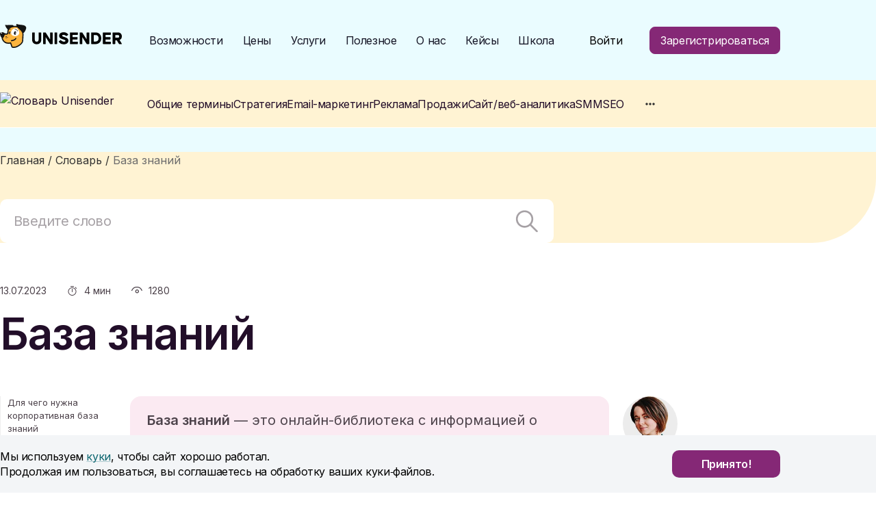

--- FILE ---
content_type: text/html; charset=UTF-8
request_url: https://www.unisender.com/ru/glossary/chto-tako-baza-znanij/
body_size: 25353
content:
<!DOCTYPE html>
<html lang="ru" class="no-js">
<head>

<meta charset="utf-8">
<meta name="viewport" content="width=device-width, initial-scale=1, shrink-to-fit=no">


	<!-- This site is optimized with the Yoast SEO plugin v23.4 - https://yoast.com/wordpress/plugins/seo/ -->
	<title>Что такое база знаний | Unisender</title>
	<meta name="description" content="Зачем компании создают базы знаний и какие виды баз выделяют, рассказываем в статье." />
	<link rel="canonical" href="https://www.unisender.com/ru/glossary/chto-tako-baza-znanij/" />
	<meta property="og:locale" content="ru_RU" />
	<meta property="og:type" content="article" />
	<meta property="og:title" content="Что такое база знаний | Unisender" />
	<meta property="og:description" content="Зачем компании создают базы знаний и какие виды баз выделяют, рассказываем в статье." />
	<meta property="og:url" content="https://www.unisender.com/ru/glossary/chto-tako-baza-znanij/" />
	<meta property="og:site_name" content="Unisender" />
	<meta property="article:modified_time" content="2025-05-20T09:47:42+00:00" />
	<meta property="og:image" content="https://www.unisender.com/wp-content/uploads/2023/06/2.gif" />
	<meta name="twitter:card" content="summary_large_image" />
	<!-- / Yoast SEO plugin. -->



<meta name="yandex-verification" content="a99b5f41d9c92d4b">
<meta name="google-site-verification" content="nrxNna8jxSZKLegYziYuRLADqWvgRPDfjFP0NvURwGs">

    <!-- Preconnect & DNS-prefetch -->
    <link rel="dns-prefetch" href="//px.racs.rest">
    <link rel="preconnect" href="https://px.racs.rest" crossorigin>

    <link rel="preconnect" href="https://fonts.googleapis.com">
    <link rel="preconnect" href="https://fonts.gstatic.com" crossorigin>

    <link rel="dns-prefetch" href="//affiliate.unisender.com">
    <link rel="preconnect" href="https://affiliate.unisender.com">

    <link rel="dns-prefetch" href="//cdn.jsdelivr.net">
    <link rel="preconnect" href="https://cdn.jsdelivr.net" crossorigin>

    <link rel="dns-prefetch" href="//cdn.growthbook.io">
    <link rel="preconnect" href="https://cdn.growthbook.io" crossorigin>
    <!-- End Preconnect & DNS-prefetch -->


<script data-racs-rest-loader="true" base-url="https://px.racs.rest/" script-url="https://px.racs.rest/scripts/v2/" src="https://px.racs.rest/scripts/v2/loader.js?sk=6b10ab6c1d33db7d509192e9461bd752" async defer></script>

<!-- Шрифты -->
<link rel="preload" as="style" href="https://fonts.googleapis.com/css2?family=Inter:wght@400;600;700&display=swap"
      onload="this.onload=null;this.rel='stylesheet'">
<noscript>
	<link rel="stylesheet" href="https://fonts.googleapis.com/css2?family=Inter:wght@400;600;700&display=swap">
</noscript>

<!-- Иконки для Apple -->
<link rel="apple-touch-icon-precomposed" href="/apple-touch-icon-precomposed.png">
<link rel="apple-touch-icon" sizes="57x57" href="/apple-icon-57x57.png">
<link rel="apple-touch-icon" sizes="60x60" href="/apple-icon-60x60.png">
<link rel="apple-touch-icon" sizes="72x72" href="/apple-icon-72x72.png">
<link rel="apple-touch-icon" sizes="76x76" href="/apple-icon-76x76.png">
<link rel="apple-touch-icon" sizes="114x114" href="/apple-icon-114x114.png">
<link rel="apple-touch-icon" sizes="120x120" href="/apple-icon-120x120.png">
<link rel="apple-touch-icon" sizes="144x144" href="/apple-icon-144x144.png">
<link rel="apple-touch-icon" sizes="152x152" href="/apple-icon-152x152.png">
<link rel="apple-touch-icon" sizes="180x180" href="/apple-icon-180x180.png">
<link rel="apple-touch-icon" sizes="120x120" href="/apple-touch-icon-120x120.png">
<link rel="apple-touch-icon" href="/apple-touch-icon.png">

<link rel="icon" href="/favicon.ico">
<link rel="manifest" href="/manifest.json">
<link rel="mask-icon" href="/safari-pinned-tab.svg" color="#5bbad5">
<meta name="msapplication-TileColor" content="#da532c">
<meta name="theme-color" content="#ffffff">
<meta name="format-detection" content="telephone=no">

<!-- Закрыть от индекса -->
<meta name="robots" content="noindex, nofollow">

<!-- Стили -->
<link rel="stylesheet" href="https://www.unisender.com/wp-content/themes/UniSender/templates/common/styles/styles.min.css?v=9872fb49ec74e90ca8c81f78630cdd18">

<!-- Иконки для подменю в шапке сайта, чтобы загружались через админку -->
<style>
header .submenu-1 > .menu-level-2--new2 > li:nth-child(1) > a::before {
background-image: url(https://www.unisender.com/wp-content/uploads/2022/04/featues-1.svg);
}

header .submenu-1 > .menu-level-2--new2 > li:nth-child(2) > a::before {
background-image: url(https://www.unisender.com/wp-content/uploads/2022/04/featues-2.svg);
}

header .submenu-1 > .menu-level-2--new2 > li:nth-child(3) > a::before {
background-image: url(https://www.unisender.com/wp-content/uploads/2025/09/icon_automatisation.svg);
}

header .submenu-1 > .menu-level-2--new2 > li:nth-child(4) > a::before {
background-image: url(https://www.unisender.com/wp-content/uploads/2024/06/integraczii_1.svg);
}

header .submenu-1 > .menu-level-2--new2 > li:nth-child(5) > a::before {
background-image: url(https://www.unisender.com/wp-content/uploads/2022/04/featues-3.svg);
}

header .submenu-1 > .menu-level-2--new2 > li:nth-child(6) > a::before {
background-image: url(https://www.unisender.com/wp-content/uploads/2022/04/featues-4.svg);
}

header .submenu-4 > .menu-level-2--new2 > li:nth-child(1) > a::before {
background-image: url(https://www.unisender.com/wp-content/uploads/2022/04/usefull-2.svg);
}

header .submenu-4 > .menu-level-2--new2 > li:nth-child(2) > a::before {
background-image: url(https://www.unisender.com/wp-content/uploads/2025/09/icon_menu_zhurnal_konvert.svg);
}

header .submenu-4 > .menu-level-2--new2 > li:nth-child(3) > a::before {
background-image: url(https://www.unisender.com/wp-content/uploads/2022/04/usefull-3.svg);
}

header .submenu-4 > .menu-level-2--new2 > li:nth-child(4) > a::before {
background-image: url(https://www.unisender.com/wp-content/uploads/2022/06/icon_free-instruments.svg);
}

header .submenu-5 > .menu-level-2--new2 > li:nth-child(1) > a::before {
background-image: url(https://www.unisender.com/wp-content/uploads/2022/04/about-1.svg);
}

header .submenu-5 > .menu-level-2--new2 > li:nth-child(2) > a::before {
background-image: url(https://www.unisender.com/wp-content/uploads/2022/04/about-2.svg);
}

header .submenu-5 > .menu-level-2--new2 > li:nth-child(3) > a::before {
background-image: url(https://www.unisender.com/wp-content/uploads/2022/04/about-3.svg);
}

header .submenu-5 > .menu-level-2--new2 > li:nth-child(4) > a::before {
background-image: url(https://www.unisender.com/wp-content/uploads/career_icon.svg);
}

header .submenu-5 > .menu-level-2--new2 > li:nth-child(5) > a::before {
background-image: url(https://www.unisender.com/wp-content/uploads/2022/04/about-5.svg);
}

header .submenu-5 > .menu-level-2--new2 > li:nth-child(6) > a::before {
background-image: url(https://www.unisender.com/wp-content/uploads/2024/05/rupor.svg);
}

header .submenu-5 > .menu-level-2--new2 > li:nth-child(7) > a::before {
background-image: url(https://www.unisender.com/wp-content/uploads/2025/10/nko-icon.svg);
}

</style>



<script>
function getCookie(name) {
var match = document.cookie.match(new RegExp(name + '=([^;]+)'));
if (match) return match[1];
}

function setCookie(cookieName, time, param) {
if (param === undefined) param = false;

var date = new Date(),
domain = "." + window.location.host.replace(/^(www|admitad)\./, "");

date.setDate(date.getDate() + time);
document.cookie = cookieName + "=" + param + ";path=/;domain=" + domain + ";expires=" + date;
}

setCookie("wp-wpml_current_language", 365, "ru");
</script>

<!-- GrowthBook JavaScript SDK -->
<script>
    function growthbookInit() {
        const getUUID = () => {
            const COOKIE_NAME = "gbuuid";
            const COOKIE_DAYS = 400; // 400 days is the max cookie duration for chrome

            // use the browsers crypto.randomUUID if set
            const genUUID = () => {
                if (window?.crypto?.randomUUID) return window.crypto.randomUUID();
                return ([1e7] + -1e3 + -4e3 + -8e3 + -1e11).replace(/[018]/g, c =>
                    (c ^ crypto.getRandomValues(new Uint8Array(1))[0] & 15 >> c / 4).toString(16)
                );
            }
            const getCookie = (name) => {
                let value = `; ${document.cookie}`;
                let parts = value.split(`; ${name}=`);
                if (parts.length === 2) {
                    let existing = parts.pop().split(';').shift();
                    setCookie(name, existing);
                    return existing;
                }
            }
            const setCookie = (name, value) => {
                var d = new Date();
                d.setTime(d.getTime() + 24 * 60 * 60 * 1000 * COOKIE_DAYS);
                document.cookie = name + "=" + value + ";path=/;domain=unisender.com;expires=" + d.toGMTString();
            }

            // get the existing UUID from cookie if set, otherwise create one and store it in the cookie
            let existing = getCookie(COOKIE_NAME);
            if (existing) return existing;

            const uuid = genUUID();
            setCookie(COOKIE_NAME, uuid);
            return uuid;
        }

        // Create a GrowthBook instance
        const gb = new window.growthbook.GrowthBook({
            apiHost: "https://cdn.growthbook.io",
            clientKey: "sdk-glPPi72CIi36Inhq",
            attributes: {
                id: getUUID(),
            },
            navigate: (url) => window.location.replace(`${url}${url.includes('?') ? '&' : '?'}abtest=1`),
            navigateDelay: 500,
            enableDevMode: true,
            trackingCallback: (experiment, result) => {
                if (experiment) {
                    gb.context.antiFlicker = true;
                    gb.context.antiFlickerTimeout = 1500;

                    sessionStorage.setItem('experiment_id', experiment.key);
                    sessionStorage.setItem('variation_id', result.key);

                    window.dataLayer = window.dataLayer || [];
                    window.dataLayer.push({
                        'event': 'experiment_viewed', 'experimentId': experiment.key,
                        'variationId': result.key
                    });
                }
            },
        });

        gb.init();
    }
</script>
<script src="https://cdn.jsdelivr.net/npm/@growthbook/growthbook/dist/bundles/index.min.js" async onload="growthbookInit()" fetchpriority="high"></script>

<script>
	window.initPAP = function () {
		try {
			PostAffTracker.setAccountId('default1');
			PostAffTracker.setParamNameUserId('a');
			PostAffTracker.track();
		} catch (e) {
			console.error('Error initializing PAP tracker:', e);
		}
	};
</script>
<script id="pap_x2s6df8d" src="https://affiliate.unisender.com/scripts/trackjs.js" async></script>

		<script src="https://www.unisender.com/wp-content/themes/UniSender/templates/HomePageNew3/libs/jQuery/jquery-3.4.1.min.js"></script>

	<script>
		// объект настроек плагина WP REACTIONS PRO
		const wpreactions = {
			pluginUrl: 'https://www.unisender.com/wp-content/plugins/wpreactions-pro/',
			ajaxurl: 'https://www.unisender.com/wp-admin/admin-ajax.php',
			emojis_path: 'https://www.unisender.com/wp-content/plugins/wpreactions-pro/assets/emojis/',
			social_platforms: {"facebook":{"label":"Facebook","color":"#3b5998","url":{"desktop":"https:\/\/www.facebook.com\/sharer\/sharer.php?u="}},"twitter":{"label":"Twitter","color":"#00acee","url":{"desktop":"https:\/\/twitter.com\/intent\/tweet?text="}},"whatsapp":{"label":"Whatsapp","color":"#25d366","url":{"desktop":"https:\/\/api.whatsapp.com\/send?text="}},"linkedin":{"label":"Linkedin","color":"#0077b5","url":{"desktop":"https:\/\/www.linkedin.com\/shareArticle?url="}},"pinterest":{"label":"Pinterest","color":"#bd081c","url":{"desktop":"https:\/\/pinterest.com\/pin\/create\/link\/?url="}},"messenger":{"label":"Messenger","color":"#0078FF","url":{"desktop":"https:\/\/www.facebook.com\/dialog\/send?app_id=140586622674265&redirect_uri=https:\/\/facebook.com&link=","mobile":"fb-messenger:\/\/share?link="}},"reddit":{"label":"Reddit","color":"#ff4500","url":{"desktop":"https:\/\/reddit.com\/submit?url="}},"telegram":{"label":"Telegram","color":"#0088cc","url":{"desktop":"https:\/\/t.me\/share\/url?url="}},"tumblr":{"label":"Tumblr","color":"#001935","url":{"desktop":"https:\/\/tumblr.com\/widgets\/share\/tool?canonicalUrl="}},"vkontakte":{"label":"VKontakte","color":"#5181B8","url":{"desktop":"https:\/\/vk.com\/share.php?url="}},"gmail":{"label":"Gmail","color":"#D44638","url":{"desktop":"https:\/\/mail.google.com\/mail\/?view=cm&su=Shared%20with%20wpreactions&body=","mobile":"mailto:?Subject=Shared%20with%20wpreactions&body="}},"email":{"label":"Email","color":"#424242","url":{"desktop":"mailto:?Subject=Shared%20with%20wpreactions&body="}}},
			version: '2.6.52',
			user_reaction_limitation: 1		};

		// для плагина Full Text Search
		document.wpfts_ajaxurl = "/wp-admin/admin-ajax.php";
	</script>

	<!-- Плагин Full Text Search -->
	<link rel='stylesheet' id='wpfts_jquery-ui-styles-css'
	      href='/wp-content/plugins/fulltext-search/style/wpfts_autocomplete.css?ver=1.42.124'
	      media="print" onload="this.media='all'">

	<!-- Дополнительные стили -->
	<link rel="stylesheet"
	      href="https://www.unisender.com/wp-content/themes/UniSender/templates/common/libs/Magnific-Popup-master/dist/magnific-popup.css">
	<link rel="stylesheet" href="https://www.unisender.com/wp-content/themes/UniSender/templates/glossary-common/css/glossary-common.min.css?v=d87e7ea2c5512cca93f602b09107b28b">
	<link rel="stylesheet" href="https://www.unisender.com/wp-content/themes/UniSender/templates/single-glossary/css/single-glossary.min.css?v=f83a3b016e24f613cfa89e6d6827e4b1">
</head>
<body>


<header class="header js-analytics-block" data-html-id="header" data-block-name="Menu">
    <div class="container">
        <div class="header_wrap">
            <div class="header_wrap__left">
                <div class="logo">
                                        <a href="/">
                        <img width="178" height="35" fetchpriority="high"
                             src="https://www.unisender.com/wp-content/uploads/2021/04/unisender.svg"
                             alt="Unisender">
                    </a>
                </div>


                <nav class="nav-menu--new2">

                                            <ul class="menu-level-1--new2">
                                                            <li>
                                                                            <span>Возможности</span>
                                                                                                                                            <ul class="menu-level-2--new2">
                                                                                                                        <li >
                                                                    <a href="/ru/features/email/"
                                                                       target="_self">
                                                                        Email рассылка                                                                                                                                            </a>
                                                                                                                                            <ul class="menu-level-3--new2">
                                                                                                                                                            <li >
                                                                                    <a href="/ru/features/email/konstruktor-pisem/"
                                                                                       target="_self">Создание письма</a>
                                                                                </li>
                                                                                                                                                            <li >
                                                                                    <a href="/ru/features/email/triggernye-rassylki/"
                                                                                       target="_self">Триггерные письма</a>
                                                                                </li>
                                                                                                                                                            <li >
                                                                                    <a href="/ru/templates/"
                                                                                       target="_self">Бесплатные шаблоны</a>
                                                                                </li>
                                                                                                                                                            <li >
                                                                                    <a href="/ru/features/email/tranzakcionnye-rassylki/"
                                                                                       target="_self">Транзакционные письма</a>
                                                                                </li>
                                                                                                                                                            <li >
                                                                                    <a href="/ru/features/email/formy-podpiski/"
                                                                                       target="_self">Форма подписки</a>
                                                                                </li>
                                                                                                                                                            <li >
                                                                                    <a href="/ru/features/email/unisender-go-email-smtp-api/"
                                                                                       target="_self">Email-транспорт</a>
                                                                                </li>
                                                                                                                                                            <li >
                                                                                    <a href="/ru/features/email/segmentacija-bazy-podpischikov/"
                                                                                       target="_self">Сегментация базы</a>
                                                                                </li>
                                                                                                                                                            <li >
                                                                                    <a href="/ru/features/email/validator/"
                                                                                       target="_self">Email валидатор</a>
                                                                                </li>
                                                                                                                                                            <li >
                                                                                    <a href="/ru/features/email/analitika-rassylok/"
                                                                                       target="_self">Аналитика</a>
                                                                                </li>
                                                                                                                                                            <li >
                                                                                    <a href="/ru/support/category/api/"
                                                                                       target="_self">API</a>
                                                                                </li>
                                                                                                                                                            <li >
                                                                                    <a href="/ru/features/email/ab-testirovanie-rassylok/"
                                                                                       target="_self">A/B тесты</a>
                                                                                </li>
                                                                                                                                                            <li class="menu-level-3__joining-item">
                                                                                    <a href="/ru/features/"
                                                                                       target="_self">Все возможности</a>
                                                                                </li>
                                                                                                                                                    </ul>
                                                                                                                                    </li>
                                                            
                                                                                                                        <li >
                                                                    <a href="/ru/features/chat-bot/"
                                                                       target="_self">
                                                                        Чат-боты                                                                                                                                            </a>
                                                                                                                                            <ul class="menu-level-3--new2">
                                                                                                                                                            <li >
                                                                                    <a href="/ru/features/chat-bot/telegram/"
                                                                                       target="_self">Чат-боты в Telegram</a>
                                                                                </li>
                                                                                                                                                    </ul>
                                                                                                                                    </li>
                                                            
                                                                                                                        <li >
                                                                    <a href="/ru/features/omnikanalnaya-avtomatizatsya/"
                                                                       target="_self">
                                                                        Автоматизация                                                                                                                                            </a>
                                                                                                                                    </li>
                                                            
                                                                                                                        <li >
                                                                    <a href="/ru/integrations/"
                                                                       target="_self">
                                                                        Интеграции                                                                                                                                            </a>
                                                                                                                                            <ul class="menu-level-3--new2">
                                                                                                                                                            <li >
                                                                                    <a href="/ru/support/category/integration/"
                                                                                       target="_self">Список интеграций</a>
                                                                                </li>
                                                                                                                                                            <li >
                                                                                    <a href="/ru/kursy/kurs-po-rabote-s-integracziyami/"
                                                                                       target="_self">Курс по интеграциям</a>
                                                                                </li>
                                                                                                                                                    </ul>
                                                                                                                                    </li>
                                                            
                                                                                                                        <li >
                                                                    <a href="/ru/features/konstruktor-landing-page/"
                                                                       target="_self">
                                                                        Лендинги                                                                                                                                            </a>
                                                                                                                                    </li>
                                                            
                                                                                                                        <li >
                                                                    <a href="/ru/features/sms-rassylka/"
                                                                       target="_self">
                                                                        SMS рассылка                                                                                                                                            </a>
                                                                                                                                    </li>
                                                            
                                                                                                            </ul>
                                                                                                                                                                                                        </li>
                                                            <li>
                                                                                                                                        <a href="/ru/prices/"
                                                       target="_self">Цены</a>
                                                                                                                                                                                                        </li>
                                                            <li>
                                                                                                                                        <a href="/ru/services/"
                                                       target="_self">Услуги</a>
                                                                                                                                                                                                        </li>
                                                            <li>
                                                                            <span>Полезное</span>
                                                                                                                                            <ul class="menu-level-2--new2">
                                                                                                                        <li >
                                                                    <a href="/ru/support/"
                                                                       target="_self">
                                                                        База знаний                                                                                                                                            </a>
                                                                                                                                    </li>
                                                            
                                                                                                                        <li >
                                                                    <a href="/ru/blog/"
                                                                       target="_self">
                                                                        Журнал «Конверт»                                                                                                                                            </a>
                                                                                                                                    </li>
                                                            
                                                                                                                        <li >
                                                                    <a href="/ru/glossary/"
                                                                       target="_self">
                                                                        Словарь маркетолога                                                                                                                                            </a>
                                                                                                                                    </li>
                                                            
                                                                                                                        <li >
                                                                    <a href="/ru/besplatnye-instrumenty-marketinga/"
                                                                       target="_self">
                                                                        Бесплатные инструменты                                                                                                                                            </a>
                                                                                                                                    </li>
                                                            
                                                                                                            </ul>
                                                                                                                                                                                                        </li>
                                                            <li>
                                                                            <span>О нас</span>
                                                                                                                                            <ul class="menu-level-2--new2">
                                                                                                                        <li >
                                                                    <a href="/ru/about/"
                                                                       target="_self">
                                                                        О компании                                                                                                                                            </a>
                                                                                                                                    </li>
                                                            
                                                                                                                        <li >
                                                                    <a href="/ru/otzivy/"
                                                                       target="_self">
                                                                        Отзывы                                                                                                                                            </a>
                                                                                                                                    </li>
                                                            
                                                                                                                        <li >
                                                                    <a href="/ru/contacts/"
                                                                       target="_self">
                                                                        Контакты                                                                                                                                            </a>
                                                                                                                                    </li>
                                                            
                                                                                                                        <li >
                                                                    <a href="/ru/about/career/"
                                                                       target="_self">
                                                                        Карьера                                                                                                                                            </a>
                                                                                                                                    </li>
                                                            
                                                                                                                        <li >
                                                                    <a href="/ru/partners/"
                                                                       target="_self">
                                                                        Партнерам                                                                                                                                            </a>
                                                                                                                                    </li>
                                                            
                                                                                                                        <li >
                                                                    <a href="/ru/press/"
                                                                       target="_self">
                                                                        Пресс-центр                                                                                                                                            </a>
                                                                                                                                    </li>
                                                            
                                                                                                                        <li >
                                                                    <a href="/ru/about/nko/"
                                                                       target="_self">
                                                                        Поддержка НКО                                                                                                                                            </a>
                                                                                                                                    </li>
                                                            
                                                                                                            </ul>
                                                                                                                                                                                                        </li>
                                                            <li>
                                                                                                                                        <a href="/ru/blog/kejsy/"
                                                       target="_self">Кейсы</a>
                                                                                                                                                                                                        </li>
                                                            <li>
                                                                                                                                        <a href="https://school.unisender.com/"
                                                       target="_self">Школа</a>
                                                                                                                                                                                                        </li>
                                                    </ul>
                    
                    <ul class="button-registrations d-xl-none">
                                                    <li class="signup">
                                <a rel="noopener" href="https://cp.unisender.com/ru/v5/registration/step/1?plc=header&#038;object=button&#038;offer=registration&#038;type=static_m&#038;name=main"
                                   target="_blank"
                                   class="button button-purple gtm-registration-header">Зарегистрироваться</a>
                            </li>
                        
                                                    <li class="login">
                                <a rel="noopener" href="https://cp.unisender.com/ru/v5/login"
                                   target="_blank">Войти</a>
                            </li>
                                            </ul>
                </nav>


            </div>
            <div class="header_wrap__right">
                <div class="header-btns d-none d-xl-block">
                    <ul>
                        <li class="login">
                            <a rel="noopener" href="https://cp.unisender.com/ru/v5/login"
                               target="_blank">Войти</a>
                        </li>
                        <li class="signup">
                                                            <a rel="noopener" href="https://cp.unisender.com/ru/v5/registration/step/1?plc=header&#038;object=button&#038;offer=registration&#038;type=static&#038;name=main"
                                   target="_blank"
                                   class="button button-purple gtm-registration-header">Зарегистрироваться</a>
                                                    </li>
                    </ul>
                </div>
                <button class="hamburger hamburger--squeeze" type="button">
                  <span class="hamburger-box">
                    <span class="hamburger-inner">...</span>
                  </span>
                </button>

            </div>
        </div>
    </div>

            <div class="header_glossary">
            <div class="container">
                <div class="header_glossary__nav">
                    <div class="logo">
                        <a href="/ru/glossary/">
                            <img width="187" height="34" src="https://www.unisender.com/wp-content/themes/UniSender/templates/glossary-common/img/logo.svg?v=b4655d02f67d52b85f1bb845894f2d30"
                                 alt="Словарь Unisender">
                        </a>
                    </div>

                    <div class="tags__wrapper">
                                                <div class="first-tags">
                            <div class="container">
                                <ul class="menu">
                                                                            <li class="menu-item">
                                            <a href="https://www.unisender.com/ru/glossary/obshchie-terminy/">
                                                Общие термины                                            </a>
                                        </li>
                                                                            <li class="menu-item">
                                            <a href="https://www.unisender.com/ru/glossary/strategiya/">
                                                Стратегия                                            </a>
                                        </li>
                                                                            <li class="menu-item">
                                            <a href="https://www.unisender.com/ru/glossary/email-marketing/">
                                                Email-маркетинг                                            </a>
                                        </li>
                                                                            <li class="menu-item">
                                            <a href="https://www.unisender.com/ru/glossary/reklama/">
                                                Реклама                                            </a>
                                        </li>
                                                                            <li class="menu-item">
                                            <a href="https://www.unisender.com/ru/glossary/prodazhi/">
                                                Продажи                                            </a>
                                        </li>
                                                                            <li class="menu-item">
                                            <a href="https://www.unisender.com/ru/glossary/veb-analitika/">
                                                Сайт/веб-аналитика                                            </a>
                                        </li>
                                                                            <li class="menu-item">
                                            <a href="https://www.unisender.com/ru/glossary/smm/">
                                                SMM                                            </a>
                                        </li>
                                                                            <li class="menu-item">
                                            <a href="https://www.unisender.com/ru/glossary/seo/">
                                                SEO                                            </a>
                                        </li>
                                                                    </ul>
                            </div>
                        </div>

                                                    <div class="all-tags">
                                <div class="container">
                                    <ul class="menu">
                                                                                    <li class="menu-item">
                                                <a href="https://www.unisender.com/ru/glossary/kontent-marketing/">
                                                                                                            Контент-маркетинг                                                                                                    </a>
                                            </li>
                                                                                    <li class="menu-item">
                                                <a href="https://www.unisender.com/ru/glossary/brending/">
                                                                                                            Брендинг                                                                                                    </a>
                                            </li>
                                                                                    <li class="menu-item">
                                                <a href="https://www.unisender.com/ru/glossary/pr/">
                                                                                                            PR                                                                                                    </a>
                                            </li>
                                                                                    <li class="menu-item">
                                                <a href="https://www.unisender.com/ru/glossary/jobs/">
                                                                                                            <b>Профессии</b>
                                                                                                    </a>
                                            </li>
                                                                                <li class="menu-item">
                                            <a href="https://www.unisender.com/ru/glossary/persons/"><b>Персоны</b></a>
                                        </li>
                                        <li class="menu-item">
                                            <a href="https://www.unisender.com/ru/tests/"><b>Тесты</b></a>
                                        </li>
                                    </ul>
                                </div>
                            </div>
                                            </div>

                    <div class="show-btn__wrapper">
                        <button type="button" class="show-more" aria-label="Раскрыть меню с темами">
                            <span class="mobile-label">Все темы</span>
                            <svg width="24" height="24" viewBox="0 0 24 24" fill="none" xmlns="http://www.w3.org/2000/svg">
                                <rect width="24" height="24" fill="none" />
                                <path d="M6 14C5.45 14 4.97917 13.8042 4.5875 13.4125C4.19583 13.0208 4 12.55 4 12C4 11.45 4.19583 10.9792 4.5875 10.5875C4.97917 10.1958 5.45 10 6 10C6.55 10 7.02083 10.1958 7.4125 10.5875C7.80417 10.9792 8 11.45 8 12C8 12.55 7.80417 13.0208 7.4125 13.4125C7.02083 13.8042 6.55 14 6 14ZM12 14C11.45 14 10.9792 13.8042 10.5875 13.4125C10.1958 13.0208 10 12.55 10 12C10 11.45 10.1958 10.9792 10.5875 10.5875C10.9792 10.1958 11.45 10 12 10C12.55 10 13.0208 10.1958 13.4125 10.5875C13.8042 10.9792 14 11.45 14 12C14 12.55 13.8042 13.0208 13.4125 13.4125C13.0208 13.8042 12.55 14 12 14ZM18 14C17.45 14 16.9792 13.8042 16.5875 13.4125C16.1958 13.0208 16 12.55 16 12C16 11.45 16.1958 10.9792 16.5875 10.5875C16.9792 10.1958 17.45 10 18 10C18.55 10 19.0208 10.1958 19.4125 10.5875C19.8042 10.9792 20 11.45 20 12C20 12.55 19.8042 13.0208 19.4125 13.4125C19.0208 13.8042 18.55 14 18 14Z" fill="#2C2C2C" />
                            </svg>
                        </button>
                    </div>

                </div>
            </div>
        </div>
    </header>


    <section class="breadcrumbs ">
        <div class="container">
            <span><span itemscope="" itemtype="http://schema.org/BreadcrumbList"><span itemprop="itemListElement" itemscope itemtype="http://schema.org/ListItem"><a href="/" itemprop="item"><span itemprop="name">Главная</span><meta itemprop="position" content="1"></a></span> /  <span itemprop="itemListElement" itemscope itemtype="http://schema.org/ListItem"><a href="https://www.unisender.com/ru/glossary/" itemprop="item"><span itemprop="name">Словарь</span><meta itemprop="position" content="2"></a></span> /  <span itemprop="itemListElement" itemscope itemtype="http://schema.org/ListItem"><span class="breadcrumb_last" itemprop="name">База знаний</span><meta itemprop="position" content="3"><meta itemprop="item" content="https://www.unisender.com/ru/glossary/chto-tako-baza-znanij/"></span></span></span></span></span>        </div>
    </section>




<!-- Custom HTML -->
<main class="content-wrapper">

	<section class="glossary_head">
		<div class="container">
				<div class="wpfts_widget wpfts_search_widget presetid-glossary_search">
				<form role="search" class="wpfts_search_form-glossary_search search-form  wpfts_autocomplete" action="/search/" method="get">
			<input type="hidden" name="wpfts_wdgt" value="glossary_search">			<label>
				<span class="screen-reader-text">Найти:</span>
				<input type="search" class="search-field" placeholder="Поиск ..." value="" name="s">
			</label>
			<input type="submit" class="search-submit" value="Поиск">		</form>
	</div>
			</div>
	</section>

	<section class="glossary_content">
		<div class="container">

			<div class="articleInfo_top">
				<div class="articleInfo_top--item date" aria-label="Дата публикации статьи">
					<span>13.07.2023</span>
				</div>
				<div class="articleInfo_top--item time" aria-label="Время чтения" title="Время чтения">
					<svg width="16" height="16" viewBox="0 0 16 16" fill="none" xmlns="http://www.w3.org/2000/svg">
						<path
							d="M5 1.5C5 1.36739 5.05268 1.24021 5.14645 1.14645C5.24021 1.05268 5.36739 1 5.5 1H9.5C9.63261 1 9.75979 1.05268 9.85355 1.14645C9.94732 1.24021 10 1.36739 10 1.5C10 1.63261 9.94732 1.75979 9.85355 1.85355C9.75979 1.94732 9.63261 2 9.5 2H5.5C5.36739 2 5.24021 1.94732 5.14645 1.85355C5.05268 1.75979 5 1.63261 5 1.5ZM7.5 5C7.36739 5 7.24021 5.05268 7.14645 5.14645C7.05268 5.24021 7 5.36739 7 5.5V9.5C7 9.63261 7.05268 9.75979 7.14645 9.85355C7.24021 9.94732 7.36739 10 7.5 10C7.63261 10 7.75979 9.94732 7.85355 9.85355C7.94732 9.75979 8 9.63261 8 9.5V5.5C8 5.36739 7.94732 5.24021 7.85355 5.14645C7.75979 5.05268 7.63261 5 7.5 5ZM13.5 9C13.5 10.5913 12.8679 12.1174 11.7426 13.2426C10.6174 14.3679 9.0913 15 7.5 15C5.9087 15 4.38258 14.3679 3.25736 13.2426C2.13214 12.1174 1.5 10.5913 1.5 9C1.5 7.4087 2.13214 5.88258 3.25736 4.75736C4.38258 3.63214 5.9087 3 7.5 3C9.0913 3 10.6174 3.63214 11.7426 4.75736C12.8679 5.88258 13.5 7.4087 13.5 9ZM12.5 9C12.5 7.67392 11.9732 6.40215 11.0355 5.46447C10.0979 4.52678 8.82608 4 7.5 4C6.17392 4 4.90215 4.52678 3.96447 5.46447C3.02678 6.40215 2.5 7.67392 2.5 9C2.5 10.3261 3.02678 11.5979 3.96447 12.5355C4.90215 13.4732 6.17392 14 7.5 14C8.82608 14 10.0979 13.4732 11.0355 12.5355C11.9732 11.5979 12.5 10.3261 12.5 9ZM12.453 2.642C12.4069 2.59424 12.3517 2.55615 12.2907 2.52995C12.2297 2.50374 12.1641 2.48995 12.0977 2.48937C12.0313 2.4888 11.9655 2.50145 11.904 2.52659C11.8426 2.55173 11.7867 2.58886 11.7398 2.6358C11.6929 2.68275 11.6557 2.73857 11.6306 2.80002C11.6054 2.86147 11.5928 2.92731 11.5934 2.9937C11.594 3.06009 11.6077 3.1257 11.6339 3.1867C11.6602 3.2477 11.6982 3.30288 11.746 3.349L13.149 4.752C13.1951 4.79975 13.2503 4.83785 13.3113 4.86405C13.3723 4.89026 13.4379 4.90405 13.5043 4.90463C13.5707 4.9052 13.6365 4.89255 13.698 4.86741C13.7594 4.84227 13.8153 4.80514 13.8622 4.7582C13.9091 4.71125 13.9463 4.65543 13.9714 4.59398C13.9966 4.53253 14.0092 4.46669 14.0086 4.4003C14.008 4.33391 13.9943 4.2683 13.9681 4.2073C13.9418 4.1463 13.9038 4.09112 13.856 4.045L12.453 2.642Z"
							fill="#4D434B"/>
					</svg>
					<span>...</span>
				</div>
				<div class="articleInfo_top--item views" aria-label="Количество просмотров" title="Количество просмотров">
					<svg width="16" height="16" viewBox="0 0 16 16" fill="none" xmlns="http://www.w3.org/2000/svg">
						<path d="M0.666992 7.36176C3.58551 0.876157 12.3411 0.876157 15.2596 7.36176" stroke="#4D434B"
						      stroke-width="1.24862" stroke-linecap="round" stroke-linejoin="round"/>
						<path
							d="M8.31122 10.8363C7.75834 10.8363 7.22809 10.6167 6.83715 10.2257C6.4462 9.83478 6.22656 9.30454 6.22656 8.75165C6.22656 8.19877 6.4462 7.66852 6.83715 7.27758C7.22809 6.88663 7.75834 6.66699 8.31122 6.66699C8.86411 6.66699 9.39435 6.88663 9.7853 7.27758C10.1762 7.66852 10.3959 8.19877 10.3959 8.75165C10.3959 9.30454 10.1762 9.83478 9.7853 10.2257C9.39435 10.6167 8.86411 10.8363 8.31122 10.8363Z"
							stroke="#4D434B" stroke-width="1.24862" stroke-linecap="round" stroke-linejoin="round"/>
					</svg>
					<span>1280</span>
				</div>
				<div class="articleInfo_top--item category">
									</div>
			</div>

			<div class="glossary_title">
				<h1 class="h1">База знаний</h1>
							</div>

			<div class="row">

				<div class="col-xl-2 d-none d-xl-block">
											<div class="post-navigation">
							<span class="nav-title title-btn">База знаний</span>
							<div class="tabs">
																	<a href="#anchor-1"
									   class="tab">Для чего нужна корпоративная база знаний</a>
																	<a href="#anchor-2"
									   class="tab">Виды базы знаний</a>
															</div>
						</div>
									</div>

				<div class="col-xl-8">
					<div class="main-article-content">

						
						<div class="article_block_red" id="glossary-term"><p><b>База знаний</b><span style="font-weight: 400;"> — это онлайн-библиотека с информацией о продукте или работе компании. Данные в базе знаний структурируются таким образом, чтобы помочь сотрудникам или клиентам найти ответы на их вопросы.</span></p></div>

						<!-- Эксперты статьи START -->
						<div class="article_experts">
							
							<div class="article_expert">
								<div class="wrap-img">
									<img src="https://www.unisender.com/wp-content/uploads/2021/08/44-150x150.jpg" width="80" height="80" srcset="https://www.unisender.com/wp-content/uploads/2021/08/44.jpg 2x" alt="Юлия Чуракова" class="avatar avatar-80 wp-user-avatar wp-user-avatar-80 alignnone photo no-border" />								</div>
								<div class="wrap-text">
									<div class="up-name">Автор статьи</div>
									<div class="name">Юлия Чуракова</div>
									<div class="descr"></div>
								</div>
							</div>

                                                            <div class="tg-block">
                                    <a href="https://t.me/+2Iq7b56qxQZjNmRi"
                                       target="_blank"
                                        rel="noopener"                                       class="tg-link">
                                        <img width="33" height="33" class="no-border"
                                             src="https://www.unisender.com/wp-content/themes/UniSender/templates/single-glossary/img/tg_icon.svg"
                                             alt="">
                                        Телеграм-канал «Говори как маркетолог»                                    </a>
                                </div>
                            						</div>
						<!-- Эксперты статьи END -->

						<!-- Баннер на регистрацию -->
						<div class="banner_registration">
							<!-- случайным образом выбран баннер из конструктора -->
<div class="banner_constructor"
	 style="background-color: #cef9ee">
	<div class="text-block"
		>
		<div class="h2 title_nowrap"
			 style="color: #000000">
			Запуск рассылки через 3… 2… 1…		</div>
					<div class="text-content"
				 style="color: #000000">
				<p>Всё для быстрого старта в email-маркетинге:</p>
<ul>
<li>блочный редактор и 200 шаблонов;</li>
<li>ИИ-помощник;</li>
<li>1500 писем бесплатно.</li>
</ul>
			</div>
							<a href="https://cp.unisender.com/ru/v5/registration/step/1?plc=glossary&#038;object=banner&#038;offer=registration&#038;type=rotate&#038;name=vzuh"
			   target="_self"
				               class="button button-purple"
				 style="background-color: #c11ba6">
				Запустить рассылку			</a>
			</div>
			<div class="image-wrapper">
			<img class="img-responsive no-border" loading="lazy"
			     width="363"
			     height="363"
			     src="https://www.unisender.com/wp-content/uploads/2025/10/33.png"
			     alt="Запуск рассылки через 3… 2… 1…"
				>
		</div>
				<div class="ads"
			 style="color: #4d434b; ">
			Реклама. ООО «Юнисендер СМАРТ», ИНН 9731091240, erid:2VSb5wRXy1s		</div>
	</div>
						</div>

						<!-- Основной контент статьи START -->
						
		<div id="eckb-article-page-container-v2" class="eckb-article-page-content-counter eckb_ap_active_theme_UniSender " data-mobile_breakpoint="768">    				<a href="#eckb-article-content" class="eckb-skip-link eckb-screen-reader-text">Skip to main content</a>   <div id="eckb-article-header" ></div>
			<div id="eckb-article-body">  <div id="eckb-article-left-sidebar" ></div>
		        <article id="eckb-article-content" tabindex="-1" data-article-id="263864" >                        <div id="eckb-article-content-header" ></div><div id="eckb-article-content-body" >
<div id="attachment_263865" style="width: 1133px" class="wp-caption alignnone"><img loading="lazy" decoding="async" aria-describedby="caption-attachment-263865" class="size-full wp-image-263865" src="https://www.unisender.com/wp-content/uploads/2023/06/2.gif" alt="база знаний Unisender" width="1123" height="665" /><p id="caption-attachment-263865" class="wp-caption-text"><a href="/ru/support/" data-wpel-link="internal" target="_blank">База знаний Unisender</a> помогает пользователям освоить все инструменты сервиса</p></div>
<h2>Для чего нужна корпоративная база знаний</h2>
<p><span style="font-weight: 400;">Компании все чаще используют базы знаний. Согласно </span><a href="https://www.peppybiz.com/blog/knowledge-base-statistics" data-wpel-link="external" target="_blank" rel="nofollow noopener noreferrer"><span style="font-weight: 400;">информации PeppyBiz</span></a><span style="font-weight: 400;">, в 2012 году их внедряли 67% организаций, а уже в 2018 году этот показатель вырос до 81%.</span></p>
<p><span style="font-weight: 400;">И это неудивительно. По данным </span><a href="https://www.peppybiz.com/blog/knowledge-base-statistics" data-wpel-link="external" target="_blank" rel="nofollow noopener noreferrer"><span style="font-weight: 400;">PeppyBiz</span></a><span style="font-weight: 400;">, 47% корпораций увеличили продажи благодаря базе знаний, а 70% потребителей ищут информацию на сайте компании, прежде чем обращаться в службу поддержки. </span></p>
<p><span style="font-weight: 400;">База знаний помогает и компаниям, и клиентам:</span></p>
<p><b>Сокращает время обучения сотрудников</b><span style="font-weight: 400;">. В базе знаний можно собрать обучающие материалы, которые новые сотрудники будут осваивать самостоятельно. Благодаря этому можно реже проводить живые тренинги и отрывать людей от работы.</span></p>
<p><b>Повышает производительность</b><span style="font-weight: 400;">. Благодаря базе знаний растет скорость работы сотрудников. Например, там могут храниться ответы на типовые вопросы или скрипты для холодных звонков. Все это сотрудники будут использовать в работе, им не нужно ничего придумывать с нуля.</span></p>
<p><b>Помогает быстрее решать проблемы клиентов</b><span style="font-weight: 400;">. Клиенты больше не хотят ждать, пока представитель службы поддержки выйдет онлайн и ответит на их вопросы. В такой ситуации на помощь приходит база знаний, которая доступна 24/7 и содержит всю необходимую информацию.</span></p>
<p><b>Уменьшает нагрузку на службу поддержки</b><span style="font-weight: 400;">. Менеджеры службы поддержки постоянно перегружены, при этом работают в основном с однотипными запросами. База знаний разгружает сотрудников, которые могут больше внимания уделять нетипичным проблемам клиентов.</span></p>
<p><b>Улучшает поисковую оптимизацию</b><span style="font-weight: 400;">. База знаний — это огромное количество контента, в котором содержатся ключевые слова о деятельности компании. Эту информацию можно использовать, чтобы лучше ранжироваться в поисковой выдаче — и все это без дополнительных усилий.</span></p>
<p><b>Помогает организовать удаленную команду</b><span style="font-weight: 400;">. Удаленным командам бывает сложно наладить общение — база знаний помогает решить эту проблему. Вместо того, чтобы ждать очередного созвона, сотрудник может просто войти в базу знаний, изучить полезный контент или поделиться информацией с коллегами.</span></p>
<div id="attachment_263866" style="width: 1337px" class="wp-caption alignnone"><img loading="lazy" decoding="async" aria-describedby="caption-attachment-263866" class="size-full wp-image-263866" src="https://www.unisender.com/wp-content/uploads/2023/06/21.gif" alt="база знаний в amoCRM" width="1327" height="864" /><p id="caption-attachment-263866" class="wp-caption-text">База знаний в amoCRM объясняет пользователям, как настраивать систему, и таким образом снижает нагрузку на службу поддержки</p></div>
<h2>Виды базы знаний</h2>
<p><span style="font-weight: 400;">База знаний бывает двух видов — внутренняя и внешняя.</span></p>
<p><b>Внутренняя база знаний</b><span style="font-weight: 400;">. Обслуживает только сотрудников компании и недоступна сторонним пользователям.</span></p>
<p><span style="font-weight: 400;">Может содержать такую информацию:</span></p>
<ul>
<li style="font-weight: 400;" aria-level="1"><span style="font-weight: 400;">Материалы для адаптации новых сотрудников.</span></li>
<li style="font-weight: 400;" aria-level="1"><span style="font-weight: 400;">Данные о трудоустройстве, отпусках, больничных и зарплатах.</span></li>
<li style="font-weight: 400;" aria-level="1"><span style="font-weight: 400;">Должностные инструкции и правила поведения в офисе.</span></li>
<li style="font-weight: 400;" aria-level="1"><span style="font-weight: 400;">Обучающие материалы для разных отделов и специалистов: как нанимать сотрудников, как общаться с клиентами, как оформлять договоры.</span></li>
<li style="font-weight: 400;" aria-level="1"><span style="font-weight: 400;">Советы по организации удаленной работы.</span></li>
<li style="font-weight: 400;" aria-level="1"><span style="font-weight: 400;">Нововведения в компании.</span></li>
</ul>
<p><b>Внешняя база знаний</b><span style="font-weight: 400;">. Обслуживает клиентов компании. Находится в открытом доступе, ее легко найти в интернете. </span></p>
<p><span style="font-weight: 400;">Может содержать такую информацию:</span></p>
<ul>
<li style="font-weight: 400;" aria-level="1"><span style="font-weight: 400;">Ответы на часто задаваемые вопросы.</span></li>
<li style="font-weight: 400;" aria-level="1"><span style="font-weight: 400;">Обучающие материалы: как пользоваться сервисом или программой.</span></li>
<li style="font-weight: 400;" aria-level="1"><span style="font-weight: 400;">Информацию о продуктах и услугах компании.</span></li>
<li style="font-weight: 400;" aria-level="1"><span style="font-weight: 400;">Тенденции и изменения в отрасли.</span></li>
</ul>
<div id="attachment_263867" style="width: 1372px" class="wp-caption alignnone"><img loading="lazy" decoding="async" aria-describedby="caption-attachment-263867" class="size-full wp-image-263867" src="https://www.unisender.com/wp-content/uploads/2023/06/3-9.png" alt="база знаний Яндекс Диска" width="1362" height="892" srcset="https://www.unisender.com/wp-content/uploads/2023/06/3-9.png 1362w, https://www.unisender.com/wp-content/uploads/2023/06/3-9-300x196.png 300w, https://www.unisender.com/wp-content/uploads/2023/06/3-9-1024x671.png 1024w, https://www.unisender.com/wp-content/uploads/2023/06/3-9-768x503.png 768w" sizes="auto, (max-width: 1362px) 100vw, 1362px" /><p id="caption-attachment-263867" class="wp-caption-text">«Яндекс.Диск» в базе знаний отвечает на популярные вопросы пользователей</p></div>
<p><span style="font-weight: 400;">О том, как создать базу знаний и какие инструменты для этого лучше использовать, читайте в <a href="/ru/blog/chto-takoe-baza-znanij-i-kak-ee-sozdat/" data-wpel-link="internal" target="_blank">журнале «Конверт»</a>.</span></p>
</div><div id="eckb-article-content-footer" ></div>
		        </article><!-- /#eckb-article-content -->     <div id="eckb-article-right-sidebar" ></div>
			</div><!-- /#eckb-article-body -->              <div id="eckb-article-footer" ></div>
		</div><!-- /#eckb-article-page-container-v2 -->

		<style id="eckb-article-styles" type="text/css"></style>   						<!-- Основной контент статьи END -->

						
													<div class="tests__sidebar">
																	<a href="https://www.unisender.com/ru/tests/test-zakon-i-besporyadok/" class="tests__item">
										<picture>
											<source
												srcset="https://www.unisender.com/wp-content/uploads/2025/08/frame-21651.png"
												media="(min-width: 992px)">
											<img
												class="img-responsive no-border"
												src="https://www.unisender.com/wp-content/uploads/2025/08/frame-21650.png"
												alt="Тест. Закон и беспорядок"
												width="300" height="142"
												loading="lazy" decoding="async">
										</picture>
									</a>
																	<a href="https://www.unisender.com/ru/tests/test-po-brendingu-kak-lenin-stal-brend-menedzherom/" class="tests__item">
										<picture>
											<source
												srcset="https://www.unisender.com/wp-content/uploads/2024/05/lenin_pc.svg"
												media="(min-width: 992px)">
											<img
												class="img-responsive no-border"
												src="https://www.unisender.com/wp-content/uploads/2024/05/lenin_mobile.svg"
												alt="Тест по брендингу. Как Ленин стал бренд-менеджером?"
												width="300" height="142"
												loading="lazy" decoding="async">
										</picture>
									</a>
																	<a href="https://www.unisender.com/ru/tests/fentezi-marketing-ili-kak-stepan-magicheskuyu-bashnyu-prodvigal/" class="tests__item">
										<picture>
											<source
												srcset="https://www.unisender.com/wp-content/uploads/2025/11/frame-2087329168.png"
												media="(min-width: 992px)">
											<img
												class="img-responsive no-border"
												src="https://www.unisender.com/wp-content/uploads/2025/11/frame-2087329167.png"
												alt="Фэнтези-маркетинг, или как Степан «Магическую башню» продвигал"
												width="300" height="142"
												loading="lazy" decoding="async">
										</picture>
									</a>
																<a href="https://www.unisender.com/ru/tests/" class="tests__link">Все
									тесты</a>
							</div>
						
					</div>
				</div>

			</div>

		</div>
	</section>


	
	<section class="s_emodzi">
		<div class="container">
			<div class="row align-items-center">
				<div class="col-sm-6">
					<div class="s_emodzi--flex">
						<h2 class="h2">Вы нашли ответ?</h2>
						<div class="wpra-reactions-wrap wpra-plugin-container wpra-regular" style="justify-content: flex-start;;">    <div class="wpra-reactions-container" data-ver="2.6.52" data-layout="regular" data-bind_id="263864" data-show_count="true" data-count_percentage="false" data-enable_share="false" data-animation="true" data-ontop_align="" data-align="left" data-flying_type="count" data-react_secure="ee623d8e01" data-source="global" data-sgc_id="0" >        <div class="wpra-call-to-action" style="color:#000000;font-size:25px;font-weight:600;display:none;">What’s your Reaction?</div>        <div class="wpra-reactions size-80px wpra-animated-emojis " style="border-color:#eaeaeb;border-width:0px;border-radius:6px;border-style:solid;background:transparent;">			                <div class="emoji-11 wpra-reaction" data-count="2" data-emoji_id="11" >                    <div class="wpra-flying" style="color:#000000;font-size:16px;font-weight:300;"></div>					                        <div style="background-color: transparent"                             class="arrow-badge arrow-bottom-left ">                            <span style="border-top-color: transparent" class="tail"></span>                            <span style="color: #574e56" class="count-num">2</span>                        </div>					<div class="wpra-reaction-emoji">	        <div class="wpra-reaction-emoji-holder wpra-reaction-animation-holder" data-emoji_id="11"></div>	</div>                </div>			                <div class="emoji-26 wpra-reaction" data-count="0" data-emoji_id="26" >                    <div class="wpra-flying" style="color:#000000;font-size:16px;font-weight:300;"></div>					                        <div style="background-color: transparent"                             class="arrow-badge arrow-bottom-left hide-count">                            <span style="border-top-color: transparent" class="tail"></span>                            <span style="color: #574e56" class="count-num">0</span>                        </div>					<div class="wpra-reaction-emoji">	        <div class="wpra-reaction-emoji-holder wpra-reaction-animation-holder" data-emoji_id="26"></div>	</div>                </div>			        </div>		    </div> <!-- end of reactions container --></div> <!-- end of reactions wrap -->					</div>
				</div>
				<div class="col-sm-6">
					<div class="share_section--flex">
												<div class="list-share">
							<a href="https://telegram.me/share/url?url=https://www.unisender.com/ru/glossary/chto-tako-baza-znanij/&amp;text=%D0%91%D0%B0%D0%B7%D0%B0+%D0%B7%D0%BD%D0%B0%D0%BD%D0%B8%D0%B9" class="share-item share-item-1" target="_blank"
							   aria-label="Поделиться статьёй в Телеграм">
								<svg width="26" height="22" viewBox="0 0 26 22" xmlns="http://www.w3.org/2000/svg">
									<path
										d="M23.8893 0.306588L0.85451 9.23525C-0.0724508 9.65105 -0.385974 10.4837 0.630463 10.9356L6.53988 12.8233L20.8281 3.94725C21.6082 3.39003 22.4069 3.53861 21.7197 4.15159L9.44802 15.3202L9.06254 20.0467C9.41958 20.7765 10.0733 20.7799 10.4904 20.4171L13.8855 17.188L19.7002 21.5647C21.0507 22.3684 21.7856 21.8497 22.0761 20.3767L25.8901 2.22394C26.2861 0.410791 25.6108 -0.3881 23.8893 0.306588Z"/>
								</svg>
							</a>
							<a href="http://vk.com/share.php?url=https://www.unisender.com/ru/glossary/chto-tako-baza-znanij/&amp;title=%D0%91%D0%B0%D0%B7%D0%B0+%D0%B7%D0%BD%D0%B0%D0%BD%D0%B8%D0%B9" class="share-item share-item-2" target="_blank"
							   aria-label="Поделиться статьёй в соцсети ВКонтакте">
								<svg width="31" height="18" viewBox="0 0 31 18" xmlns="http://www.w3.org/2000/svg">
									<path fill-rule="evenodd" clip-rule="evenodd"
									      d="M30.2896 1.93925C30.504 1.30225 30.2896 0.833252 29.2627 0.833252H25.8721C25.0093 0.833252 24.6114 1.23809 24.3957 1.68492C24.3957 1.68492 22.6713 5.41359 20.2288 7.83559C19.4383 8.53792 19.0792 8.76075 18.6478 8.76075C18.4321 8.76075 18.1079 8.53792 18.1079 7.89975V1.93925C18.1079 1.17392 17.8702 0.833252 17.152 0.833252H11.82C11.2814 0.833252 10.9572 1.18792 10.9572 1.52509C10.9572 2.24959 12.1791 2.41759 12.3044 4.45692V8.88792C12.3044 9.85975 12.1068 10.0359 11.6754 10.0359C10.5258 10.0359 7.72933 6.28975 6.06954 2.00342C5.74792 1.16925 5.42242 0.833252 4.55571 0.833252H1.1625C0.19375 0.833252 0 1.23809 0 1.68492C0 2.48059 1.14958 6.43325 5.35396 11.6611C8.15687 15.2311 12.1029 17.1666 15.6976 17.1666C17.8534 17.1666 18.1195 16.7373 18.1195 15.9964V13.2979C18.1195 12.4381 18.3236 12.2666 19.0069 12.2666C19.5106 12.2666 20.3722 12.4906 22.3846 14.2114C24.6837 16.2519 25.0622 17.1666 26.3565 17.1666H29.7471C30.7158 17.1666 31.2015 16.7373 30.9225 15.8879C30.6151 15.0433 29.5172 13.8171 28.0615 12.3623C27.271 11.5339 26.0852 10.6414 25.7248 10.1946C25.2224 9.62175 25.3657 9.36625 25.7248 8.85642C25.7248 8.85642 29.8582 3.69275 30.2883 1.93925H30.2896Z"/>
								</svg>
							</a>
							<button type="button" class="share-item share-item-3 js-share-copy-link"
							        aria-label="Скопировать ссылку на статью">
								<svg width="23" height="24" viewBox="0 0 23 24" xmlns="http://www.w3.org/2000/svg">
									<path
										d="M14.672 8.69023C17.356 11.4938 17.3192 15.9886 14.6882 18.7491C14.6833 18.7548 14.6774 18.7609 14.672 18.7665L11.6533 21.9165C8.99078 24.6948 4.65901 24.6944 1.99689 21.9165C-0.66563 19.1387 -0.66563 14.618 1.99689 11.8402L3.66376 10.1009C4.10579 9.63963 4.86704 9.9462 4.88986 10.598C4.91897 11.4288 5.06173 12.2634 5.32515 13.0693C5.41437 13.3422 5.35062 13.6441 5.15521 13.848L4.56732 14.4615C3.30834 15.7752 3.26885 17.9143 4.51543 19.2409C5.77433 20.5805 7.84352 20.5885 9.11207 19.2648L12.1308 16.1152C13.3972 14.7938 13.3919 12.6579 12.1308 11.3419C11.9646 11.1688 11.7971 11.0343 11.6663 10.9403C11.5737 10.874 11.4973 10.786 11.4431 10.6834C11.389 10.5808 11.3585 10.4664 11.3542 10.3494C11.3364 9.85404 11.5046 9.34362 11.8797 8.95221L12.8255 7.96526C13.0735 7.70646 13.4626 7.67468 13.7502 7.88412C14.0795 8.12409 14.388 8.39384 14.672 8.69023ZM21.0031 2.08357C18.341 -0.694336 14.0092 -0.694711 11.3467 2.08357L8.32795 5.23357C8.32256 5.2392 8.31672 5.24529 8.31178 5.25091C5.68089 8.01148 5.64401 12.5063 8.32795 15.3098C8.61199 15.6062 8.92046 15.8759 9.2498 16.1159C9.53739 16.3253 9.9265 16.2935 10.1745 16.0347L11.1203 15.0478C11.4954 14.6564 11.6635 14.146 11.6457 13.6506C11.6414 13.5336 11.611 13.4192 11.5568 13.3166C11.5026 13.214 11.4262 13.126 11.3337 13.0597C11.2029 12.9657 11.0354 12.8312 10.8691 12.6581C9.60805 11.3421 9.60275 9.20623 10.8691 7.88477L13.8879 4.73524C15.1564 3.41154 17.2256 3.41951 18.4845 4.75915C19.7311 6.08571 19.6917 8.22481 18.4326 9.53852L17.8447 10.152C17.6493 10.3559 17.5856 10.6578 17.6748 10.9307C17.9382 11.7366 18.081 12.5712 18.1101 13.402C18.133 14.0538 18.8942 14.3604 19.3362 13.8991L21.0031 12.1598C23.6656 9.38201 23.6656 4.86138 21.0031 2.08357Z"/>
								</svg>
							</button>
						</div>
					</div>
				</div>
			</div>
		</div>
	</section>

	<div class="insert_section">
		<div class="container">
			<h2 class="h2">Свежие статьи:</h2>
			<div class="insert_section--Overflow">
				<div class="insert_section--flex">
					
<div class="insert_item1 insert_item1--green">
    <a href="https://www.unisender.com/ru/glossary/chto-takoe-cpv-v-reklame-formula-rascheta/" class="wrap-title">
        <span class="title">CPV (cost per view)</span>
        <svg width="11" height="16" viewBox="0 0 11 16"> <path d="M10 8L0.999999 15L1 1L10 8Z"/> </svg>
    </a>
    <div class="insert_item1__post-info">
        <div class="articleInfo_top--item views" title="Количество просмотров">
            <svg width="16" height="16" viewBox="0 0 16 16" fill="none" xmlns="http://www.w3.org/2000/svg"> <path d="M0.666992 7.36176C3.58551 0.876157 12.3411 0.876157 15.2596 7.36176" stroke="#220E29" stroke-width="1.24862" stroke-linecap="round" stroke-linejoin="round"/> <path d="M8.31122 10.8363C7.75834 10.8363 7.22809 10.6167 6.83715 10.2257C6.4462 9.83478 6.22656 9.30454 6.22656 8.75165C6.22656 8.19877 6.4462 7.66852 6.83715 7.27758C7.22809 6.88663 7.75834 6.66699 8.31122 6.66699C8.86411 6.66699 9.39435 6.88663 9.7853 7.27758C10.1762 7.66852 10.3959 8.19877 10.3959 8.75165C10.3959 9.30454 10.1762 9.83478 9.7853 10.2257C9.39435 10.6167 8.86411 10.8363 8.31122 10.8363Z" stroke="#220E29" stroke-width="1.24862" stroke-linecap="round" stroke-linejoin="round"/> </svg>
            <span class="visually-hidden">Количество просмотров:</span><span>8495</span>
        </div>
                <div class="articleInfo_top--item date" title="Дата публикации статьи">
            <svg width="15" height="14" viewBox="0 0 15 14" fill="none" xmlns="http://www.w3.org/2000/svg"> <path fill-rule="evenodd" clip-rule="evenodd" d="M4.94239 0.0483398C5.30137 0.0483398 5.59239 0.339355 5.59239 0.69834V1.7218H9.4081V0.69834C9.4081 0.339355 9.69912 0.0483398 10.0581 0.0483398C10.4171 0.0483398 10.7081 0.339355 10.7081 0.69834V1.7218H12.1511C13.2557 1.7218 14.1511 2.61723 14.1511 3.7218V5.30296V7.85736C14.1511 9.1585 12.9543 9.89036 11.6532 9.87862C11.1673 9.87423 10.7738 10.0112 10.5699 10.4189C10.4002 10.7584 10.2779 11.333 10.1955 11.9537L10.1887 12.0055C10.0477 13.1011 9.16289 14.0001 8.05832 14.0001H2.84961C1.74504 14.0001 0.849609 13.1047 0.849609 12.0001V5.30296V3.7218C0.849609 2.61723 1.74504 1.7218 2.84961 1.7218H4.29239V0.69834C4.29239 0.339355 4.5834 0.0483398 4.94239 0.0483398ZM4.29239 3.0218H2.84961C2.46301 3.0218 2.14961 3.3352 2.14961 3.7218V5.30296V12.0001C2.14961 12.3867 2.46301 12.7001 2.84961 12.7001H8.05832C8.4114 12.7001 8.82872 12.3884 8.89933 11.8396L8.89966 11.8371L8.90643 11.7853L8.90677 11.7827C8.98969 11.158 9.13114 10.3896 9.40716 9.83754C9.93133 8.78919 10.9483 8.5722 11.6649 8.57867C12.0852 8.58246 12.4186 8.46293 12.6133 8.3179C12.7775 8.19553 12.8511 8.05941 12.8511 7.85736V5.30296V3.7218C12.8511 3.3352 12.5377 3.0218 12.1511 3.0218H10.7081V3.76791C10.7081 4.1269 10.4171 4.41791 10.0581 4.41791C9.69912 4.41791 9.4081 4.1269 9.4081 3.76791V3.0218H5.59239V3.76791C5.59239 4.1269 5.30137 4.41791 4.94239 4.41791C4.5834 4.41791 4.29239 4.1269 4.29239 3.76791V3.0218Z" fill="#220E29"/> </svg>
            <span class="visually-hidden">Дата публикации статьи:</span><span>23.01.2026</span>
        </div>
    </div>
</div>
<div class="insert_item1 insert_item1--green">
    <a href="https://www.unisender.com/ru/glossary/debitorskaya-zadolzhennost/" class="wrap-title">
        <span class="title">Дебиторская задолженность</span>
        <svg width="11" height="16" viewBox="0 0 11 16"> <path d="M10 8L0.999999 15L1 1L10 8Z"/> </svg>
    </a>
    <div class="insert_item1__post-info">
        <div class="articleInfo_top--item views" title="Количество просмотров">
            <svg width="16" height="16" viewBox="0 0 16 16" fill="none" xmlns="http://www.w3.org/2000/svg"> <path d="M0.666992 7.36176C3.58551 0.876157 12.3411 0.876157 15.2596 7.36176" stroke="#220E29" stroke-width="1.24862" stroke-linecap="round" stroke-linejoin="round"/> <path d="M8.31122 10.8363C7.75834 10.8363 7.22809 10.6167 6.83715 10.2257C6.4462 9.83478 6.22656 9.30454 6.22656 8.75165C6.22656 8.19877 6.4462 7.66852 6.83715 7.27758C7.22809 6.88663 7.75834 6.66699 8.31122 6.66699C8.86411 6.66699 9.39435 6.88663 9.7853 7.27758C10.1762 7.66852 10.3959 8.19877 10.3959 8.75165C10.3959 9.30454 10.1762 9.83478 9.7853 10.2257C9.39435 10.6167 8.86411 10.8363 8.31122 10.8363Z" stroke="#220E29" stroke-width="1.24862" stroke-linecap="round" stroke-linejoin="round"/> </svg>
            <span class="visually-hidden">Количество просмотров:</span><span>11198</span>
        </div>
                <div class="articleInfo_top--item date" title="Дата публикации статьи">
            <svg width="15" height="14" viewBox="0 0 15 14" fill="none" xmlns="http://www.w3.org/2000/svg"> <path fill-rule="evenodd" clip-rule="evenodd" d="M4.94239 0.0483398C5.30137 0.0483398 5.59239 0.339355 5.59239 0.69834V1.7218H9.4081V0.69834C9.4081 0.339355 9.69912 0.0483398 10.0581 0.0483398C10.4171 0.0483398 10.7081 0.339355 10.7081 0.69834V1.7218H12.1511C13.2557 1.7218 14.1511 2.61723 14.1511 3.7218V5.30296V7.85736C14.1511 9.1585 12.9543 9.89036 11.6532 9.87862C11.1673 9.87423 10.7738 10.0112 10.5699 10.4189C10.4002 10.7584 10.2779 11.333 10.1955 11.9537L10.1887 12.0055C10.0477 13.1011 9.16289 14.0001 8.05832 14.0001H2.84961C1.74504 14.0001 0.849609 13.1047 0.849609 12.0001V5.30296V3.7218C0.849609 2.61723 1.74504 1.7218 2.84961 1.7218H4.29239V0.69834C4.29239 0.339355 4.5834 0.0483398 4.94239 0.0483398ZM4.29239 3.0218H2.84961C2.46301 3.0218 2.14961 3.3352 2.14961 3.7218V5.30296V12.0001C2.14961 12.3867 2.46301 12.7001 2.84961 12.7001H8.05832C8.4114 12.7001 8.82872 12.3884 8.89933 11.8396L8.89966 11.8371L8.90643 11.7853L8.90677 11.7827C8.98969 11.158 9.13114 10.3896 9.40716 9.83754C9.93133 8.78919 10.9483 8.5722 11.6649 8.57867C12.0852 8.58246 12.4186 8.46293 12.6133 8.3179C12.7775 8.19553 12.8511 8.05941 12.8511 7.85736V5.30296V3.7218C12.8511 3.3352 12.5377 3.0218 12.1511 3.0218H10.7081V3.76791C10.7081 4.1269 10.4171 4.41791 10.0581 4.41791C9.69912 4.41791 9.4081 4.1269 9.4081 3.76791V3.0218H5.59239V3.76791C5.59239 4.1269 5.30137 4.41791 4.94239 4.41791C4.5834 4.41791 4.29239 4.1269 4.29239 3.76791V3.0218Z" fill="#220E29"/> </svg>
            <span class="visually-hidden">Дата публикации статьи:</span><span>22.01.2026</span>
        </div>
    </div>
</div>
<div class="insert_item1 insert_item1--green">
    <a href="https://www.unisender.com/ru/glossary/chto-takoe-shelftoker/" class="wrap-title">
        <span class="title">Шелфтокер</span>
        <svg width="11" height="16" viewBox="0 0 11 16"> <path d="M10 8L0.999999 15L1 1L10 8Z"/> </svg>
    </a>
    <div class="insert_item1__post-info">
        <div class="articleInfo_top--item views" title="Количество просмотров">
            <svg width="16" height="16" viewBox="0 0 16 16" fill="none" xmlns="http://www.w3.org/2000/svg"> <path d="M0.666992 7.36176C3.58551 0.876157 12.3411 0.876157 15.2596 7.36176" stroke="#220E29" stroke-width="1.24862" stroke-linecap="round" stroke-linejoin="round"/> <path d="M8.31122 10.8363C7.75834 10.8363 7.22809 10.6167 6.83715 10.2257C6.4462 9.83478 6.22656 9.30454 6.22656 8.75165C6.22656 8.19877 6.4462 7.66852 6.83715 7.27758C7.22809 6.88663 7.75834 6.66699 8.31122 6.66699C8.86411 6.66699 9.39435 6.88663 9.7853 7.27758C10.1762 7.66852 10.3959 8.19877 10.3959 8.75165C10.3959 9.30454 10.1762 9.83478 9.7853 10.2257C9.39435 10.6167 8.86411 10.8363 8.31122 10.8363Z" stroke="#220E29" stroke-width="1.24862" stroke-linecap="round" stroke-linejoin="round"/> </svg>
            <span class="visually-hidden">Количество просмотров:</span><span>14</span>
        </div>
                <div class="articleInfo_top--item date" title="Дата публикации статьи">
            <svg width="15" height="14" viewBox="0 0 15 14" fill="none" xmlns="http://www.w3.org/2000/svg"> <path fill-rule="evenodd" clip-rule="evenodd" d="M4.94239 0.0483398C5.30137 0.0483398 5.59239 0.339355 5.59239 0.69834V1.7218H9.4081V0.69834C9.4081 0.339355 9.69912 0.0483398 10.0581 0.0483398C10.4171 0.0483398 10.7081 0.339355 10.7081 0.69834V1.7218H12.1511C13.2557 1.7218 14.1511 2.61723 14.1511 3.7218V5.30296V7.85736C14.1511 9.1585 12.9543 9.89036 11.6532 9.87862C11.1673 9.87423 10.7738 10.0112 10.5699 10.4189C10.4002 10.7584 10.2779 11.333 10.1955 11.9537L10.1887 12.0055C10.0477 13.1011 9.16289 14.0001 8.05832 14.0001H2.84961C1.74504 14.0001 0.849609 13.1047 0.849609 12.0001V5.30296V3.7218C0.849609 2.61723 1.74504 1.7218 2.84961 1.7218H4.29239V0.69834C4.29239 0.339355 4.5834 0.0483398 4.94239 0.0483398ZM4.29239 3.0218H2.84961C2.46301 3.0218 2.14961 3.3352 2.14961 3.7218V5.30296V12.0001C2.14961 12.3867 2.46301 12.7001 2.84961 12.7001H8.05832C8.4114 12.7001 8.82872 12.3884 8.89933 11.8396L8.89966 11.8371L8.90643 11.7853L8.90677 11.7827C8.98969 11.158 9.13114 10.3896 9.40716 9.83754C9.93133 8.78919 10.9483 8.5722 11.6649 8.57867C12.0852 8.58246 12.4186 8.46293 12.6133 8.3179C12.7775 8.19553 12.8511 8.05941 12.8511 7.85736V5.30296V3.7218C12.8511 3.3352 12.5377 3.0218 12.1511 3.0218H10.7081V3.76791C10.7081 4.1269 10.4171 4.41791 10.0581 4.41791C9.69912 4.41791 9.4081 4.1269 9.4081 3.76791V3.0218H5.59239V3.76791C5.59239 4.1269 5.30137 4.41791 4.94239 4.41791C4.5834 4.41791 4.29239 4.1269 4.29239 3.76791V3.0218Z" fill="#220E29"/> </svg>
            <span class="visually-hidden">Дата публикации статьи:</span><span>21.01.2026</span>
        </div>
    </div>
</div>
<div class="insert_item1 insert_item1--green">
    <a href="https://www.unisender.com/ru/glossary/chto-takoe-namedropping/" class="wrap-title">
        <span class="title">Неймдроппинг</span>
        <svg width="11" height="16" viewBox="0 0 11 16"> <path d="M10 8L0.999999 15L1 1L10 8Z"/> </svg>
    </a>
    <div class="insert_item1__post-info">
        <div class="articleInfo_top--item views" title="Количество просмотров">
            <svg width="16" height="16" viewBox="0 0 16 16" fill="none" xmlns="http://www.w3.org/2000/svg"> <path d="M0.666992 7.36176C3.58551 0.876157 12.3411 0.876157 15.2596 7.36176" stroke="#220E29" stroke-width="1.24862" stroke-linecap="round" stroke-linejoin="round"/> <path d="M8.31122 10.8363C7.75834 10.8363 7.22809 10.6167 6.83715 10.2257C6.4462 9.83478 6.22656 9.30454 6.22656 8.75165C6.22656 8.19877 6.4462 7.66852 6.83715 7.27758C7.22809 6.88663 7.75834 6.66699 8.31122 6.66699C8.86411 6.66699 9.39435 6.88663 9.7853 7.27758C10.1762 7.66852 10.3959 8.19877 10.3959 8.75165C10.3959 9.30454 10.1762 9.83478 9.7853 10.2257C9.39435 10.6167 8.86411 10.8363 8.31122 10.8363Z" stroke="#220E29" stroke-width="1.24862" stroke-linecap="round" stroke-linejoin="round"/> </svg>
            <span class="visually-hidden">Количество просмотров:</span><span>88</span>
        </div>
                <div class="articleInfo_top--item date" title="Дата публикации статьи">
            <svg width="15" height="14" viewBox="0 0 15 14" fill="none" xmlns="http://www.w3.org/2000/svg"> <path fill-rule="evenodd" clip-rule="evenodd" d="M4.94239 0.0483398C5.30137 0.0483398 5.59239 0.339355 5.59239 0.69834V1.7218H9.4081V0.69834C9.4081 0.339355 9.69912 0.0483398 10.0581 0.0483398C10.4171 0.0483398 10.7081 0.339355 10.7081 0.69834V1.7218H12.1511C13.2557 1.7218 14.1511 2.61723 14.1511 3.7218V5.30296V7.85736C14.1511 9.1585 12.9543 9.89036 11.6532 9.87862C11.1673 9.87423 10.7738 10.0112 10.5699 10.4189C10.4002 10.7584 10.2779 11.333 10.1955 11.9537L10.1887 12.0055C10.0477 13.1011 9.16289 14.0001 8.05832 14.0001H2.84961C1.74504 14.0001 0.849609 13.1047 0.849609 12.0001V5.30296V3.7218C0.849609 2.61723 1.74504 1.7218 2.84961 1.7218H4.29239V0.69834C4.29239 0.339355 4.5834 0.0483398 4.94239 0.0483398ZM4.29239 3.0218H2.84961C2.46301 3.0218 2.14961 3.3352 2.14961 3.7218V5.30296V12.0001C2.14961 12.3867 2.46301 12.7001 2.84961 12.7001H8.05832C8.4114 12.7001 8.82872 12.3884 8.89933 11.8396L8.89966 11.8371L8.90643 11.7853L8.90677 11.7827C8.98969 11.158 9.13114 10.3896 9.40716 9.83754C9.93133 8.78919 10.9483 8.5722 11.6649 8.57867C12.0852 8.58246 12.4186 8.46293 12.6133 8.3179C12.7775 8.19553 12.8511 8.05941 12.8511 7.85736V5.30296V3.7218C12.8511 3.3352 12.5377 3.0218 12.1511 3.0218H10.7081V3.76791C10.7081 4.1269 10.4171 4.41791 10.0581 4.41791C9.69912 4.41791 9.4081 4.1269 9.4081 3.76791V3.0218H5.59239V3.76791C5.59239 4.1269 5.30137 4.41791 4.94239 4.41791C4.5834 4.41791 4.29239 4.1269 4.29239 3.76791V3.0218Z" fill="#220E29"/> </svg>
            <span class="visually-hidden">Дата публикации статьи:</span><span>19.01.2026</span>
        </div>
    </div>
</div>
<div class="insert_item1 insert_item1--green">
    <a href="https://www.unisender.com/ru/glossary/chto-takoe-neverbalnaya-kommunikaciya-vidy-sredstva-i-funkcii/" class="wrap-title">
        <span class="title">Невербальная коммуникация</span>
        <svg width="11" height="16" viewBox="0 0 11 16"> <path d="M10 8L0.999999 15L1 1L10 8Z"/> </svg>
    </a>
    <div class="insert_item1__post-info">
        <div class="articleInfo_top--item views" title="Количество просмотров">
            <svg width="16" height="16" viewBox="0 0 16 16" fill="none" xmlns="http://www.w3.org/2000/svg"> <path d="M0.666992 7.36176C3.58551 0.876157 12.3411 0.876157 15.2596 7.36176" stroke="#220E29" stroke-width="1.24862" stroke-linecap="round" stroke-linejoin="round"/> <path d="M8.31122 10.8363C7.75834 10.8363 7.22809 10.6167 6.83715 10.2257C6.4462 9.83478 6.22656 9.30454 6.22656 8.75165C6.22656 8.19877 6.4462 7.66852 6.83715 7.27758C7.22809 6.88663 7.75834 6.66699 8.31122 6.66699C8.86411 6.66699 9.39435 6.88663 9.7853 7.27758C10.1762 7.66852 10.3959 8.19877 10.3959 8.75165C10.3959 9.30454 10.1762 9.83478 9.7853 10.2257C9.39435 10.6167 8.86411 10.8363 8.31122 10.8363Z" stroke="#220E29" stroke-width="1.24862" stroke-linecap="round" stroke-linejoin="round"/> </svg>
            <span class="visually-hidden">Количество просмотров:</span><span>63650</span>
        </div>
                <div class="articleInfo_top--item date" title="Дата публикации статьи">
            <svg width="15" height="14" viewBox="0 0 15 14" fill="none" xmlns="http://www.w3.org/2000/svg"> <path fill-rule="evenodd" clip-rule="evenodd" d="M4.94239 0.0483398C5.30137 0.0483398 5.59239 0.339355 5.59239 0.69834V1.7218H9.4081V0.69834C9.4081 0.339355 9.69912 0.0483398 10.0581 0.0483398C10.4171 0.0483398 10.7081 0.339355 10.7081 0.69834V1.7218H12.1511C13.2557 1.7218 14.1511 2.61723 14.1511 3.7218V5.30296V7.85736C14.1511 9.1585 12.9543 9.89036 11.6532 9.87862C11.1673 9.87423 10.7738 10.0112 10.5699 10.4189C10.4002 10.7584 10.2779 11.333 10.1955 11.9537L10.1887 12.0055C10.0477 13.1011 9.16289 14.0001 8.05832 14.0001H2.84961C1.74504 14.0001 0.849609 13.1047 0.849609 12.0001V5.30296V3.7218C0.849609 2.61723 1.74504 1.7218 2.84961 1.7218H4.29239V0.69834C4.29239 0.339355 4.5834 0.0483398 4.94239 0.0483398ZM4.29239 3.0218H2.84961C2.46301 3.0218 2.14961 3.3352 2.14961 3.7218V5.30296V12.0001C2.14961 12.3867 2.46301 12.7001 2.84961 12.7001H8.05832C8.4114 12.7001 8.82872 12.3884 8.89933 11.8396L8.89966 11.8371L8.90643 11.7853L8.90677 11.7827C8.98969 11.158 9.13114 10.3896 9.40716 9.83754C9.93133 8.78919 10.9483 8.5722 11.6649 8.57867C12.0852 8.58246 12.4186 8.46293 12.6133 8.3179C12.7775 8.19553 12.8511 8.05941 12.8511 7.85736V5.30296V3.7218C12.8511 3.3352 12.5377 3.0218 12.1511 3.0218H10.7081V3.76791C10.7081 4.1269 10.4171 4.41791 10.0581 4.41791C9.69912 4.41791 9.4081 4.1269 9.4081 3.76791V3.0218H5.59239V3.76791C5.59239 4.1269 5.30137 4.41791 4.94239 4.41791C4.5834 4.41791 4.29239 4.1269 4.29239 3.76791V3.0218Z" fill="#220E29"/> </svg>
            <span class="visually-hidden">Дата публикации статьи:</span><span>18.01.2026</span>
        </div>
    </div>
</div>
<div class="insert_item1 insert_item1--green">
    <a href="https://www.unisender.com/ru/glossary/chto-takoe-vizualnyj-storitelling/" class="wrap-title">
        <span class="title">Визуальный сторителлинг</span>
        <svg width="11" height="16" viewBox="0 0 11 16"> <path d="M10 8L0.999999 15L1 1L10 8Z"/> </svg>
    </a>
    <div class="insert_item1__post-info">
        <div class="articleInfo_top--item views" title="Количество просмотров">
            <svg width="16" height="16" viewBox="0 0 16 16" fill="none" xmlns="http://www.w3.org/2000/svg"> <path d="M0.666992 7.36176C3.58551 0.876157 12.3411 0.876157 15.2596 7.36176" stroke="#220E29" stroke-width="1.24862" stroke-linecap="round" stroke-linejoin="round"/> <path d="M8.31122 10.8363C7.75834 10.8363 7.22809 10.6167 6.83715 10.2257C6.4462 9.83478 6.22656 9.30454 6.22656 8.75165C6.22656 8.19877 6.4462 7.66852 6.83715 7.27758C7.22809 6.88663 7.75834 6.66699 8.31122 6.66699C8.86411 6.66699 9.39435 6.88663 9.7853 7.27758C10.1762 7.66852 10.3959 8.19877 10.3959 8.75165C10.3959 9.30454 10.1762 9.83478 9.7853 10.2257C9.39435 10.6167 8.86411 10.8363 8.31122 10.8363Z" stroke="#220E29" stroke-width="1.24862" stroke-linecap="round" stroke-linejoin="round"/> </svg>
            <span class="visually-hidden">Количество просмотров:</span><span>30</span>
        </div>
                <div class="articleInfo_top--item date" title="Дата публикации статьи">
            <svg width="15" height="14" viewBox="0 0 15 14" fill="none" xmlns="http://www.w3.org/2000/svg"> <path fill-rule="evenodd" clip-rule="evenodd" d="M4.94239 0.0483398C5.30137 0.0483398 5.59239 0.339355 5.59239 0.69834V1.7218H9.4081V0.69834C9.4081 0.339355 9.69912 0.0483398 10.0581 0.0483398C10.4171 0.0483398 10.7081 0.339355 10.7081 0.69834V1.7218H12.1511C13.2557 1.7218 14.1511 2.61723 14.1511 3.7218V5.30296V7.85736C14.1511 9.1585 12.9543 9.89036 11.6532 9.87862C11.1673 9.87423 10.7738 10.0112 10.5699 10.4189C10.4002 10.7584 10.2779 11.333 10.1955 11.9537L10.1887 12.0055C10.0477 13.1011 9.16289 14.0001 8.05832 14.0001H2.84961C1.74504 14.0001 0.849609 13.1047 0.849609 12.0001V5.30296V3.7218C0.849609 2.61723 1.74504 1.7218 2.84961 1.7218H4.29239V0.69834C4.29239 0.339355 4.5834 0.0483398 4.94239 0.0483398ZM4.29239 3.0218H2.84961C2.46301 3.0218 2.14961 3.3352 2.14961 3.7218V5.30296V12.0001C2.14961 12.3867 2.46301 12.7001 2.84961 12.7001H8.05832C8.4114 12.7001 8.82872 12.3884 8.89933 11.8396L8.89966 11.8371L8.90643 11.7853L8.90677 11.7827C8.98969 11.158 9.13114 10.3896 9.40716 9.83754C9.93133 8.78919 10.9483 8.5722 11.6649 8.57867C12.0852 8.58246 12.4186 8.46293 12.6133 8.3179C12.7775 8.19553 12.8511 8.05941 12.8511 7.85736V5.30296V3.7218C12.8511 3.3352 12.5377 3.0218 12.1511 3.0218H10.7081V3.76791C10.7081 4.1269 10.4171 4.41791 10.0581 4.41791C9.69912 4.41791 9.4081 4.1269 9.4081 3.76791V3.0218H5.59239V3.76791C5.59239 4.1269 5.30137 4.41791 4.94239 4.41791C4.5834 4.41791 4.29239 4.1269 4.29239 3.76791V3.0218Z" fill="#220E29"/> </svg>
            <span class="visually-hidden">Дата публикации статьи:</span><span>17.01.2026</span>
        </div>
    </div>
</div>
				</div>
			</div>
		</div>
	</div>

			<div class="insert_section">
			<div class="container">
				<h2 class="h2">Ищут чаще всего:</h2>
					<div class="insert_section--Overflow">
    <div class="insert_section--flex">
                    <div class="insert_item1 insert_item1--yellow">
                <a href="https://www.unisender.com/ru/glossary/chto-takoe-arhetip-brenda/" class="wrap-title">
                    <span class="title">Архетип бренда</span>
                    <svg width="11" height="16" viewBox="0 0 11 16"> <path d="M10 8L0.999999 15L1 1L10 8Z"/> </svg>
                </a>
                <div class="insert_item1__post-info">
                    <div class="articleInfo_top--item views" title="Количество просмотров">
                        <svg width="16" height="16" viewBox="0 0 16 16" fill="none" xmlns="http://www.w3.org/2000/svg"> <path d="M0.666992 7.36176C3.58551 0.876157 12.3411 0.876157 15.2596 7.36176" stroke="#220E29" stroke-width="1.24862" stroke-linecap="round" stroke-linejoin="round"/> <path d="M8.31122 10.8363C7.75834 10.8363 7.22809 10.6167 6.83715 10.2257C6.4462 9.83478 6.22656 9.30454 6.22656 8.75165C6.22656 8.19877 6.4462 7.66852 6.83715 7.27758C7.22809 6.88663 7.75834 6.66699 8.31122 6.66699C8.86411 6.66699 9.39435 6.88663 9.7853 7.27758C10.1762 7.66852 10.3959 8.19877 10.3959 8.75165C10.3959 9.30454 10.1762 9.83478 9.7853 10.2257C9.39435 10.6167 8.86411 10.8363 8.31122 10.8363Z" stroke="#220E29" stroke-width="1.24862" stroke-linecap="round" stroke-linejoin="round"/> </svg>
                        <span class="visually-hidden">Количество просмотров:</span><span>74172</span>
                    </div>
                                            <div class="articleInfo_top--item likes" title="Количество лайков">
                            <svg width="15" height="13" viewBox="0 0 15 13" fill="none" xmlns="http://www.w3.org/2000/svg"> <path d="M7.1853 2.88068C9.18529 -2.11924 20.5 2.88066 7.1853 11.8807C-5.83333 2.8808 5.51863 -2.11947 7.1853 2.88068Z" stroke="#220E29" stroke-width="1.30208" stroke-linecap="round" stroke-linejoin="round"/> </svg>
                            <span class="visually-hidden">Количество лайков:</span><span>122</span>
                        </div>
                                    </div>
            </div>
                    <div class="insert_item1 insert_item1--yellow">
                <a href="https://www.unisender.com/ru/glossary/chto-takoe-abc-analiz-i-kak-ego-provesti/" class="wrap-title">
                    <span class="title">ABC-анализ</span>
                    <svg width="11" height="16" viewBox="0 0 11 16"> <path d="M10 8L0.999999 15L1 1L10 8Z"/> </svg>
                </a>
                <div class="insert_item1__post-info">
                    <div class="articleInfo_top--item views" title="Количество просмотров">
                        <svg width="16" height="16" viewBox="0 0 16 16" fill="none" xmlns="http://www.w3.org/2000/svg"> <path d="M0.666992 7.36176C3.58551 0.876157 12.3411 0.876157 15.2596 7.36176" stroke="#220E29" stroke-width="1.24862" stroke-linecap="round" stroke-linejoin="round"/> <path d="M8.31122 10.8363C7.75834 10.8363 7.22809 10.6167 6.83715 10.2257C6.4462 9.83478 6.22656 9.30454 6.22656 8.75165C6.22656 8.19877 6.4462 7.66852 6.83715 7.27758C7.22809 6.88663 7.75834 6.66699 8.31122 6.66699C8.86411 6.66699 9.39435 6.88663 9.7853 7.27758C10.1762 7.66852 10.3959 8.19877 10.3959 8.75165C10.3959 9.30454 10.1762 9.83478 9.7853 10.2257C9.39435 10.6167 8.86411 10.8363 8.31122 10.8363Z" stroke="#220E29" stroke-width="1.24862" stroke-linecap="round" stroke-linejoin="round"/> </svg>
                        <span class="visually-hidden">Количество просмотров:</span><span>244461</span>
                    </div>
                                            <div class="articleInfo_top--item likes" title="Количество лайков">
                            <svg width="15" height="13" viewBox="0 0 15 13" fill="none" xmlns="http://www.w3.org/2000/svg"> <path d="M7.1853 2.88068C9.18529 -2.11924 20.5 2.88066 7.1853 11.8807C-5.83333 2.8808 5.51863 -2.11947 7.1853 2.88068Z" stroke="#220E29" stroke-width="1.30208" stroke-linecap="round" stroke-linejoin="round"/> </svg>
                            <span class="visually-hidden">Количество лайков:</span><span>508</span>
                        </div>
                                    </div>
            </div>
                    <div class="insert_item1 insert_item1--yellow">
                <a href="https://www.unisender.com/ru/glossary/kto-takoi-marketolog-prostymi-slovami/" class="wrap-title">
                    <span class="title">Маркетолог</span>
                    <svg width="11" height="16" viewBox="0 0 11 16"> <path d="M10 8L0.999999 15L1 1L10 8Z"/> </svg>
                </a>
                <div class="insert_item1__post-info">
                    <div class="articleInfo_top--item views" title="Количество просмотров">
                        <svg width="16" height="16" viewBox="0 0 16 16" fill="none" xmlns="http://www.w3.org/2000/svg"> <path d="M0.666992 7.36176C3.58551 0.876157 12.3411 0.876157 15.2596 7.36176" stroke="#220E29" stroke-width="1.24862" stroke-linecap="round" stroke-linejoin="round"/> <path d="M8.31122 10.8363C7.75834 10.8363 7.22809 10.6167 6.83715 10.2257C6.4462 9.83478 6.22656 9.30454 6.22656 8.75165C6.22656 8.19877 6.4462 7.66852 6.83715 7.27758C7.22809 6.88663 7.75834 6.66699 8.31122 6.66699C8.86411 6.66699 9.39435 6.88663 9.7853 7.27758C10.1762 7.66852 10.3959 8.19877 10.3959 8.75165C10.3959 9.30454 10.1762 9.83478 9.7853 10.2257C9.39435 10.6167 8.86411 10.8363 8.31122 10.8363Z" stroke="#220E29" stroke-width="1.24862" stroke-linecap="round" stroke-linejoin="round"/> </svg>
                        <span class="visually-hidden">Количество просмотров:</span><span>68119</span>
                    </div>
                                            <div class="articleInfo_top--item likes" title="Количество лайков">
                            <svg width="15" height="13" viewBox="0 0 15 13" fill="none" xmlns="http://www.w3.org/2000/svg"> <path d="M7.1853 2.88068C9.18529 -2.11924 20.5 2.88066 7.1853 11.8807C-5.83333 2.8808 5.51863 -2.11947 7.1853 2.88068Z" stroke="#220E29" stroke-width="1.30208" stroke-linecap="round" stroke-linejoin="round"/> </svg>
                            <span class="visually-hidden">Количество лайков:</span><span>97</span>
                        </div>
                                    </div>
            </div>
                    <div class="insert_item1 insert_item1--yellow">
                <a href="https://www.unisender.com/ru/glossary/chto-takoe-metody-cenoobrazovanie/" class="wrap-title">
                    <span class="title">Методы ценообразования</span>
                    <svg width="11" height="16" viewBox="0 0 11 16"> <path d="M10 8L0.999999 15L1 1L10 8Z"/> </svg>
                </a>
                <div class="insert_item1__post-info">
                    <div class="articleInfo_top--item views" title="Количество просмотров">
                        <svg width="16" height="16" viewBox="0 0 16 16" fill="none" xmlns="http://www.w3.org/2000/svg"> <path d="M0.666992 7.36176C3.58551 0.876157 12.3411 0.876157 15.2596 7.36176" stroke="#220E29" stroke-width="1.24862" stroke-linecap="round" stroke-linejoin="round"/> <path d="M8.31122 10.8363C7.75834 10.8363 7.22809 10.6167 6.83715 10.2257C6.4462 9.83478 6.22656 9.30454 6.22656 8.75165C6.22656 8.19877 6.4462 7.66852 6.83715 7.27758C7.22809 6.88663 7.75834 6.66699 8.31122 6.66699C8.86411 6.66699 9.39435 6.88663 9.7853 7.27758C10.1762 7.66852 10.3959 8.19877 10.3959 8.75165C10.3959 9.30454 10.1762 9.83478 9.7853 10.2257C9.39435 10.6167 8.86411 10.8363 8.31122 10.8363Z" stroke="#220E29" stroke-width="1.24862" stroke-linecap="round" stroke-linejoin="round"/> </svg>
                        <span class="visually-hidden">Количество просмотров:</span><span>153718</span>
                    </div>
                                            <div class="articleInfo_top--item likes" title="Количество лайков">
                            <svg width="15" height="13" viewBox="0 0 15 13" fill="none" xmlns="http://www.w3.org/2000/svg"> <path d="M7.1853 2.88068C9.18529 -2.11924 20.5 2.88066 7.1853 11.8807C-5.83333 2.8808 5.51863 -2.11947 7.1853 2.88068Z" stroke="#220E29" stroke-width="1.30208" stroke-linecap="round" stroke-linejoin="round"/> </svg>
                            <span class="visually-hidden">Количество лайков:</span><span>108</span>
                        </div>
                                    </div>
            </div>
                    <div class="insert_item1 insert_item1--yellow">
                <a href="https://www.unisender.com/ru/glossary/chto-takoe-neverbalnaya-kommunikaciya-vidy-sredstva-i-funkcii/" class="wrap-title">
                    <span class="title">Невербальная коммуникация</span>
                    <svg width="11" height="16" viewBox="0 0 11 16"> <path d="M10 8L0.999999 15L1 1L10 8Z"/> </svg>
                </a>
                <div class="insert_item1__post-info">
                    <div class="articleInfo_top--item views" title="Количество просмотров">
                        <svg width="16" height="16" viewBox="0 0 16 16" fill="none" xmlns="http://www.w3.org/2000/svg"> <path d="M0.666992 7.36176C3.58551 0.876157 12.3411 0.876157 15.2596 7.36176" stroke="#220E29" stroke-width="1.24862" stroke-linecap="round" stroke-linejoin="round"/> <path d="M8.31122 10.8363C7.75834 10.8363 7.22809 10.6167 6.83715 10.2257C6.4462 9.83478 6.22656 9.30454 6.22656 8.75165C6.22656 8.19877 6.4462 7.66852 6.83715 7.27758C7.22809 6.88663 7.75834 6.66699 8.31122 6.66699C8.86411 6.66699 9.39435 6.88663 9.7853 7.27758C10.1762 7.66852 10.3959 8.19877 10.3959 8.75165C10.3959 9.30454 10.1762 9.83478 9.7853 10.2257C9.39435 10.6167 8.86411 10.8363 8.31122 10.8363Z" stroke="#220E29" stroke-width="1.24862" stroke-linecap="round" stroke-linejoin="round"/> </svg>
                        <span class="visually-hidden">Количество просмотров:</span><span>63650</span>
                    </div>
                                            <div class="articleInfo_top--item likes" title="Количество лайков">
                            <svg width="15" height="13" viewBox="0 0 15 13" fill="none" xmlns="http://www.w3.org/2000/svg"> <path d="M7.1853 2.88068C9.18529 -2.11924 20.5 2.88066 7.1853 11.8807C-5.83333 2.8808 5.51863 -2.11947 7.1853 2.88068Z" stroke="#220E29" stroke-width="1.30208" stroke-linecap="round" stroke-linejoin="round"/> </svg>
                            <span class="visually-hidden">Количество лайков:</span><span>58</span>
                        </div>
                                    </div>
            </div>
                    <div class="insert_item1 insert_item1--yellow">
                <a href="https://www.unisender.com/ru/glossary/kto-takoi-biznes-analitik/" class="wrap-title">
                    <span class="title">Бизнес-аналитик</span>
                    <svg width="11" height="16" viewBox="0 0 11 16"> <path d="M10 8L0.999999 15L1 1L10 8Z"/> </svg>
                </a>
                <div class="insert_item1__post-info">
                    <div class="articleInfo_top--item views" title="Количество просмотров">
                        <svg width="16" height="16" viewBox="0 0 16 16" fill="none" xmlns="http://www.w3.org/2000/svg"> <path d="M0.666992 7.36176C3.58551 0.876157 12.3411 0.876157 15.2596 7.36176" stroke="#220E29" stroke-width="1.24862" stroke-linecap="round" stroke-linejoin="round"/> <path d="M8.31122 10.8363C7.75834 10.8363 7.22809 10.6167 6.83715 10.2257C6.4462 9.83478 6.22656 9.30454 6.22656 8.75165C6.22656 8.19877 6.4462 7.66852 6.83715 7.27758C7.22809 6.88663 7.75834 6.66699 8.31122 6.66699C8.86411 6.66699 9.39435 6.88663 9.7853 7.27758C10.1762 7.66852 10.3959 8.19877 10.3959 8.75165C10.3959 9.30454 10.1762 9.83478 9.7853 10.2257C9.39435 10.6167 8.86411 10.8363 8.31122 10.8363Z" stroke="#220E29" stroke-width="1.24862" stroke-linecap="round" stroke-linejoin="round"/> </svg>
                        <span class="visually-hidden">Количество просмотров:</span><span>69687</span>
                    </div>
                                            <div class="articleInfo_top--item likes" title="Количество лайков">
                            <svg width="15" height="13" viewBox="0 0 15 13" fill="none" xmlns="http://www.w3.org/2000/svg"> <path d="M7.1853 2.88068C9.18529 -2.11924 20.5 2.88066 7.1853 11.8807C-5.83333 2.8808 5.51863 -2.11947 7.1853 2.88068Z" stroke="#220E29" stroke-width="1.30208" stroke-linecap="round" stroke-linejoin="round"/> </svg>
                            <span class="visually-hidden">Количество лайков:</span><span>7</span>
                        </div>
                                    </div>
            </div>
                    <div class="insert_item1 insert_item1--yellow">
                <a href="https://www.unisender.com/ru/glossary/chto-takoe-matricza-bkg/" class="wrap-title">
                    <span class="title">Матрица БКГ</span>
                    <svg width="11" height="16" viewBox="0 0 11 16"> <path d="M10 8L0.999999 15L1 1L10 8Z"/> </svg>
                </a>
                <div class="insert_item1__post-info">
                    <div class="articleInfo_top--item views" title="Количество просмотров">
                        <svg width="16" height="16" viewBox="0 0 16 16" fill="none" xmlns="http://www.w3.org/2000/svg"> <path d="M0.666992 7.36176C3.58551 0.876157 12.3411 0.876157 15.2596 7.36176" stroke="#220E29" stroke-width="1.24862" stroke-linecap="round" stroke-linejoin="round"/> <path d="M8.31122 10.8363C7.75834 10.8363 7.22809 10.6167 6.83715 10.2257C6.4462 9.83478 6.22656 9.30454 6.22656 8.75165C6.22656 8.19877 6.4462 7.66852 6.83715 7.27758C7.22809 6.88663 7.75834 6.66699 8.31122 6.66699C8.86411 6.66699 9.39435 6.88663 9.7853 7.27758C10.1762 7.66852 10.3959 8.19877 10.3959 8.75165C10.3959 9.30454 10.1762 9.83478 9.7853 10.2257C9.39435 10.6167 8.86411 10.8363 8.31122 10.8363Z" stroke="#220E29" stroke-width="1.24862" stroke-linecap="round" stroke-linejoin="round"/> </svg>
                        <span class="visually-hidden">Количество просмотров:</span><span>1675</span>
                    </div>
                                            <div class="articleInfo_top--item likes" title="Количество лайков">
                            <svg width="15" height="13" viewBox="0 0 15 13" fill="none" xmlns="http://www.w3.org/2000/svg"> <path d="M7.1853 2.88068C9.18529 -2.11924 20.5 2.88066 7.1853 11.8807C-5.83333 2.8808 5.51863 -2.11947 7.1853 2.88068Z" stroke="#220E29" stroke-width="1.30208" stroke-linecap="round" stroke-linejoin="round"/> </svg>
                            <span class="visually-hidden">Количество лайков:</span><span>77</span>
                        </div>
                                    </div>
            </div>
                    <div class="insert_item1 insert_item1--yellow">
                <a href="https://www.unisender.com/ru/glossary/spin-prodazhi-tekhnika-i-metod-spin-selling/" class="wrap-title">
                    <span class="title">СПИН-продажи</span>
                    <svg width="11" height="16" viewBox="0 0 11 16"> <path d="M10 8L0.999999 15L1 1L10 8Z"/> </svg>
                </a>
                <div class="insert_item1__post-info">
                    <div class="articleInfo_top--item views" title="Количество просмотров">
                        <svg width="16" height="16" viewBox="0 0 16 16" fill="none" xmlns="http://www.w3.org/2000/svg"> <path d="M0.666992 7.36176C3.58551 0.876157 12.3411 0.876157 15.2596 7.36176" stroke="#220E29" stroke-width="1.24862" stroke-linecap="round" stroke-linejoin="round"/> <path d="M8.31122 10.8363C7.75834 10.8363 7.22809 10.6167 6.83715 10.2257C6.4462 9.83478 6.22656 9.30454 6.22656 8.75165C6.22656 8.19877 6.4462 7.66852 6.83715 7.27758C7.22809 6.88663 7.75834 6.66699 8.31122 6.66699C8.86411 6.66699 9.39435 6.88663 9.7853 7.27758C10.1762 7.66852 10.3959 8.19877 10.3959 8.75165C10.3959 9.30454 10.1762 9.83478 9.7853 10.2257C9.39435 10.6167 8.86411 10.8363 8.31122 10.8363Z" stroke="#220E29" stroke-width="1.24862" stroke-linecap="round" stroke-linejoin="round"/> </svg>
                        <span class="visually-hidden">Количество просмотров:</span><span>154134</span>
                    </div>
                                            <div class="articleInfo_top--item likes" title="Количество лайков">
                            <svg width="15" height="13" viewBox="0 0 15 13" fill="none" xmlns="http://www.w3.org/2000/svg"> <path d="M7.1853 2.88068C9.18529 -2.11924 20.5 2.88066 7.1853 11.8807C-5.83333 2.8808 5.51863 -2.11947 7.1853 2.88068Z" stroke="#220E29" stroke-width="1.30208" stroke-linecap="round" stroke-linejoin="round"/> </svg>
                            <span class="visually-hidden">Количество лайков:</span><span>388</span>
                        </div>
                                    </div>
            </div>
            </div>
</div>			</div>
		</div>
	

	<section class="glossary_categories">
		<div class="container">
			<ul class="glossary_categories--list text-center">
	        <li>
            <a href="https://www.unisender.com/ru/glossary/obshchie-terminy/">
                Общие термины            </a>
        </li>
            <li>
            <a href="https://www.unisender.com/ru/glossary/strategiya/">
                Стратегия            </a>
        </li>
            <li>
            <a href="https://www.unisender.com/ru/glossary/email-marketing/">
                Email-маркетинг            </a>
        </li>
            <li>
            <a href="https://www.unisender.com/ru/glossary/reklama/">
                Реклама            </a>
        </li>
            <li>
            <a href="https://www.unisender.com/ru/glossary/prodazhi/">
                Продажи            </a>
        </li>
            <li>
            <a href="https://www.unisender.com/ru/glossary/veb-analitika/">
                Сайт/веб-аналитика            </a>
        </li>
            <li>
            <a href="https://www.unisender.com/ru/glossary/smm/">
                SMM            </a>
        </li>
            <li>
            <a href="https://www.unisender.com/ru/glossary/seo/">
                SEO            </a>
        </li>
            <li>
            <a href="https://www.unisender.com/ru/glossary/kontent-marketing/">
                Контент-маркетинг            </a>
        </li>
            <li>
            <a href="https://www.unisender.com/ru/glossary/brending/">
                Брендинг            </a>
        </li>
            <li>
            <a href="https://www.unisender.com/ru/glossary/pr/">
                PR            </a>
        </li>
            <li>
            <a href="https://www.unisender.com/ru/glossary/jobs/">
                Профессии            </a>
        </li>
    	<li>
		<a href="https://www.unisender.com/ru/glossary/persons/">Персоны</a>
	</li>
	<li>
		<a href="https://www.unisender.com/ru/tests/">Тесты</a>
	</li>
</ul>
		</div>
	</section>


			<section class="banner_upfooter banner_upfooter--glossary">
			<div class="container">
				<div class="row align-items-center">
					<div class="col-xl-6 col-lg-7 order-2 order-lg-1">
						<h2 class="h3">Реклама в «Словаре» и на площадках Unisender</h2>
						<p>Общая аудитория наших медиа  — 1 500 000 человек.<br />
Это маркетологи, диджитал-специалисты и предприниматели.<br />
Напишите нам. Мы расскажем об условиям и форматах рекламы.</p>
						    <a href="mailto:asaraev@unisender.com"
       target="_self"
              class="button button-purple">Узнать подробности</a>
					</div>
					<div class="col-xl-6 col-lg-5 order-1 order-lg-2">
													<img class="img-responsive" width="466" height="357" loading="lazy" decoding="async"
							     src="https://www.unisender.com/wp-content/uploads/2025/12/reklama-v-slovare.svg"
							     alt="">
											</div>
				</div>
			</div>
		</section>
	
	
	<div id="mobile-nav-popup" class="popup popup--nav zoom-anim-dialog mfp-hide">
		<button type="button" class="mfp-close close_nav">
			<svg width="64" height="72" viewBox="0 0 64 72" fill="none" xmlns="http://www.w3.org/2000/svg">
				<g filter="url(#filter0_d_276_4769)">
					<rect x="27" y="35.9705" width="24" height="2" transform="rotate(-45 27 35.9705)" fill="#757E80"/>
					<rect width="24" height="2"
					      transform="matrix(-0.707107 -0.707107 -0.707107 0.707107 45.3848 35.9705)" fill="#757E80"/>
				</g>
				<defs>
					<filter id="filter0_d_276_4769" x="0" y="0" width="72" height="72" filterUnits="userSpaceOnUse"
					        color-interpolation-filters="sRGB">
						<feFlood flood-opacity="0" result="BackgroundImageFix"/>
						<feColorMatrix in="SourceAlpha" type="matrix" values="0 0 0 0 0 0 0 0 0 0 0 0 0 0 0 0 0 0 127 0"
						               result="hardAlpha"/>
						<feOffset dy="8"/>
						<feGaussianBlur stdDeviation="8"/>
						<feComposite in2="hardAlpha" operator="out"/>
						<feColorMatrix type="matrix" values="0 0 0 0 0 0 0 0 0 0 0 0 0 0 0 0 0 0 0.15 0"/>
						<feBlend mode="normal" in2="BackgroundImageFix" result="effect1_dropShadow_276_4769"/>
						<feBlend mode="normal" in="SourceGraphic" in2="effect1_dropShadow_276_4769" result="shape"/>
					</filter>
				</defs>
			</svg>
		</button>
	</div>

	<div class="nav-mobile-button">
		<svg width="64" height="72" viewBox="0 0 64 72" fill="none" xmlns="http://www.w3.org/2000/svg">
			<g filter="url(#filter0_d_276_4751)">
				<rect x="16" y="8" width="40" height="40" rx="8" fill="white"/>
				<rect x="34" y="18.9998" width="14" height="2" fill="#757E80"/>
				<rect x="34" y="27" width="14" height="2" fill="#757E80"/>
				<rect x="34" y="35" width="14" height="2" fill="#757E80"/>
				<rect x="24.1716" y="19.9998" width="4" height="4" rx="1" transform="rotate(-45 24.1716 19.9998)"
				      fill="#757E80"/>
				<rect x="24.1716" y="27.8284" width="4" height="4" rx="1" transform="rotate(-45 24.1716 27.8284)"
				      fill="#757E80"/>
				<rect x="24.1716" y="35.8281" width="4" height="4" rx="1" transform="rotate(-45 24.1716 35.8281)"
				      fill="#757E80"/>
			</g>
			<defs>
				<filter id="filter0_d_276_4751" x="0" y="0" width="72" height="72" filterUnits="userSpaceOnUse"
				        color-interpolation-filters="sRGB">
					<feFlood flood-opacity="0" result="BackgroundImageFix"/>
					<feColorMatrix in="SourceAlpha" type="matrix" values="0 0 0 0 0 0 0 0 0 0 0 0 0 0 0 0 0 0 127 0"
					               result="hardAlpha"/>
					<feOffset dy="8"/>
					<feGaussianBlur stdDeviation="8"/>
					<feComposite in2="hardAlpha" operator="out"/>
					<feColorMatrix type="matrix" values="0 0 0 0 0 0 0 0 0 0 0 0 0 0 0 0 0 0 0.15 0"/>
					<feBlend mode="normal" in2="BackgroundImageFix" result="effect1_dropShadow_276_4751"/>
					<feBlend mode="normal" in="SourceGraphic" in2="effect1_dropShadow_276_4751" result="shape"/>
				</filter>
			</defs>
		</svg>
	</div>
</main>


<div class="footer-meta-warning d-none">
    <div class="container">
        <p style="margin-top: 1rem;"><small></small></p>
    </div>
</div>

<footer class="footer footer_uni js-analytics-block" data-html-id="footer_uni" data-block-name="Footer">
        <div class="container">
            <div class="row">

                                    <div class="col-lg-2 col-md-3">
                        <div class="footer-menu-col">
                            <div class="h4">UNISENDER</div>
                            <ul id="menu-unisender" class="menu"><li id="menu-item-258062" class="menu-item menu-item-type-post_type menu-item-object-page menu-item-258062"><a href="https://www.unisender.com/ru/about/">О нас</a></li>
<li id="menu-item-16519" class="menu-item menu-item-type-post_type menu-item-object-page menu-item-16519"><a href="https://www.unisender.com/ru/contacts/">Контакты</a></li>
<li id="menu-item-16520" class="menu-item menu-item-type-post_type menu-item-object-page menu-item-16520"><a href="https://www.unisender.com/ru/accounts/">Реквизиты</a></li>
<li id="menu-item-287063" class="menu-item menu-item-type-post_type menu-item-object-page menu-item-287063"><a href="https://www.unisender.com/ru/partners/">Партнёрам</a></li>
<li id="menu-item-18799" class="menu-item menu-item-type-post_type menu-item-object-page menu-item-18799"><a href="https://www.unisender.com/ru/otzivy/">Отзывы</a></li>
<li id="menu-item-287061" class="menu-item menu-item-type-post_type menu-item-object-page menu-item-287061"><a href="https://www.unisender.com/ru/about/career/">Карьера</a></li>
<li id="menu-item-18860" class="menu-item menu-item-type-post_type menu-item-object-page menu-item-18860"><a href="https://www.unisender.com/ru/sitemap/">Карта сайта</a></li>
</ul>                        </div>
                    </div>
                
                                    <div class="col-lg-2 col-md-3">
                        <div class="footer-menu-col">
                            <div class="h4">Информация</div>
                            <ul id="menu-informacziya-3" class="menu"><li id="menu-item-263257" class="menu-item menu-item-type-custom menu-item-object-custom menu-item-263257"><a target="_blank" href="https://school.unisender.com/">Школа</a></li>
<li id="menu-item-16525" class="menu-item menu-item-type-post_type menu-item-object-page menu-item-16525"><a href="https://www.unisender.com/ru/support/">База знаний</a></li>
<li id="menu-item-16573" class="menu-item menu-item-type-custom menu-item-object-custom menu-item-16573"><a href="/ru/glossary/">Словарь</a></li>
<li id="menu-item-190100" class="menu-item menu-item-type-post_type menu-item-object-page menu-item-190100"><a href="https://www.unisender.com/ru/technical-support/">Техподдержка</a></li>
<li id="menu-item-287065" class="menu-item menu-item-type-post_type_archive menu-item-object-press menu-item-287065"><a href="https://www.unisender.com/ru/press/">Пресс-центр</a></li>
<li id="menu-item-294531" class="menu-item menu-item-type-post_type menu-item-object-page menu-item-294531"><a href="https://www.unisender.com/ru/about/nko/">Поддержка НКО</a></li>
</ul>                        </div>
                    </div>
                
                                    <div class="col-lg-2 col-md-3">
                        <div class="footer-menu-col">
                            <div class="h4">Компания</div>
                            <ul id="menu-kompaniya" class="menu"><li id="menu-item-16575" class="menu-item menu-item-type-post_type menu-item-object-page menu-item-16575"><a href="https://www.unisender.com/ru/terms/">Правила пользования</a></li>
<li id="menu-item-16529" class="menu-item menu-item-type-post_type menu-item-object-page menu-item-16529"><a href="https://www.unisender.com/ru/antispam/">Антиспам-политика</a></li>
<li id="menu-item-18848" class="menu-item menu-item-type-post_type menu-item-object-page menu-item-18848"><a href="https://www.unisender.com/ru/privacy-notice/">Политика обработки персональных данных</a></li>
<li id="menu-item-16576" class="menu-item menu-item-type-post_type menu-item-object-page menu-item-16576"><a href="https://www.unisender.com/ru/cookies-policy/">Политика cookie</a></li>
<li id="menu-item-16532" class="menu-item menu-item-type-post_type menu-item-object-page menu-item-16532"><a href="https://www.unisender.com/ru/refund/">Политика  возврата средств</a></li>
<li id="menu-item-260580" class="menu-item menu-item-type-post_type menu-item-object-page menu-item-260580"><a href="https://www.unisender.com/ru/about/secured/">Защита персональных данных</a></li>
</ul>                        </div>
                    </div>
                
                                    <div class="col-lg-2 col-md-3">
                        <div class="footer-menu-col">
                            <div class="h4">Инструменты</div>
                            <ul id="menu-instrumenty" class="menu"><li id="menu-item-297403" class="menu-item menu-item-type-post_type menu-item-object-page menu-item-297403"><a href="https://www.unisender.com/ru/features/email/konstruktor-pisem/">Конструктор писем</a></li>
<li id="menu-item-297404" class="menu-item menu-item-type-post_type menu-item-object-page menu-item-297404"><a href="https://www.unisender.com/ru/features/email/validator/">Валидатор email</a></li>
<li id="menu-item-287064" class="menu-item menu-item-type-post_type menu-item-object-page menu-item-287064"><a href="https://www.unisender.com/ru/templates/">Бесплатные шаблоны</a></li>
<li id="menu-item-271684" class="menu-item menu-item-type-post_type menu-item-object-page menu-item-271684"><a href="https://www.unisender.com/ru/features/email/avtomaticheskie-rassylki/">Автоматизация</a></li>
<li id="menu-item-271686" class="menu-item menu-item-type-post_type menu-item-object-page menu-item-271686"><a href="https://www.unisender.com/ru/features/email/analitika-rassylok/">Сводная статистика</a></li>
<li id="menu-item-195318" class="menu-item menu-item-type-custom menu-item-object-custom menu-item-195318"><a href="/ru/support/category/integration/">Интеграции</a></li>
</ul>                        </div>
                    </div>
                
                                    <div class="col-lg-2 col-md-3">
                        <div class="footer-menu-col">
                            <div class="h4">Журнал</div>
                            <ul id="menu-zhurnal" class="menu"><li id="menu-item-290807" class="menu-item menu-item-type-custom menu-item-object-custom menu-item-290807"><a href="/ru/blog/pro-konvert/">О Конверте</a></li>
<li id="menu-item-18861" class="menu-item menu-item-type-custom menu-item-object-custom menu-item-18861"><a href="/ru/blog/">Читать</a></li>
<li id="menu-item-18863" class="menu-item menu-item-type-custom menu-item-object-custom menu-item-18863"><a href="/ru/blog/author/">Редакция</a></li>
<li id="menu-item-258674" class="menu-item menu-item-type-custom menu-item-object-custom menu-item-258674"><a target="_blank" href="https://www.unisender.com/wp-content/uploads/unisender-mediakit.pdf">Реклама</a></li>
<li id="menu-item-281142" class="menu-item menu-item-type-custom menu-item-object-custom menu-item-281142"><a href="/ru/blog/ishchem-avtorov-kopirajterov-v-media-unisender/">Стать автором</a></li>
<li id="menu-item-298015" class="menu-item menu-item-type-custom menu-item-object-custom menu-item-298015"><a target="_blank" href="https://www.unisender.com/wp-content/uploads/o-kejsah-i-intervyu-dlya-bloga-unisender.pdf">Прислать кейс</a></li>
</ul>                        </div>
                    </div>
                
                <div class="col-lg-2 col-md-3">
                    <div class="footer-menu-col">
                                                    <div class="h4">Техподдержка</div>
                            <ul id="menu-tehpodderzhka" class="menu"><li id="menu-item-190043" class="menu-item menu-item-type-custom menu-item-object-custom menu-item-190043"><a href="mailto:support@unisender.com">support@unisender.com</a></li>
</ul>                                            </div>
                                           <div class="footer-dropdown-phones">
                            <div class="wrap-btn">
                                <button class="button" type="button">
                                    <span>Россия</span>
                                    <strong>8 (800) 551-68-22</strong>
                                </button>
                                <svg width="10" height="6" viewBox="0 0 10 6" fill="none"> <path d="M9.35355 1.35355C9.54882 1.15829 9.54882 0.841709 9.35355 0.646447C9.15829 0.451184 8.84171 0.451184 8.64645 0.646447L9.35355 1.35355ZM5 5L4.64645 5.35355L5 5.70711L5.35355 5.35355L5 5ZM1.35355 0.646446C1.15829 0.451184 0.841709 0.451184 0.646446 0.646446C0.451184 0.841708 0.451184 1.15829 0.646446 1.35355L1.35355 0.646446ZM8.64645 0.646447L4.64645 4.64645L5.35355 5.35355L9.35355 1.35355L8.64645 0.646447ZM5.35355 4.64645L1.35355 0.646446L0.646446 1.35355L4.64645 5.35355L5.35355 4.64645Z" fill="black"/> </svg>
                            </div>
                            <ul class="ul-phones">
                                                                    <li>
                                        <a href="tel:88005516822">
                                            <span>Россия</span>
                                            <strong>8 (800) 551-68-22</strong>
                                        </a>
                                    </li>
                                                                    <li>
                                        <a href="tel:74991135280">
                                            <span>Россия</span>
                                            <strong>+7 (499) 113-52-80</strong>
                                        </a>
                                    </li>
                                                                    <li>
                                        <a href="tel:375173380509">
                                            <span>Беларусь</span>
                                            <strong>+375 (17) 338-05-09</strong>
                                        </a>
                                    </li>
                                                            </ul>
                        </div>
                                    </div>
            </div>
            <div class="footer-contacts footer-contacts--ru">
                <div class="social-links">
                    <a href="https://vk.com/unisender" class="gtm-social-footer" aria-label="VK" target="_blank" rel="noopener">
                        <img width="21" height="17" class="icon" src="https://www.unisender.com/wp-content/themes/UniSender/templates/common/img/vk.svg" alt="vk" loading="lazy" decoding="async">
                    </a>
                    <a href="https://www.youtube.com/user/TheUnisender" class="gtm-social-footer" aria-label="Youtube" target="_blank" rel="noopener">
                        <img width="21" height="17" class="icon" src="https://www.unisender.com/wp-content/themes/UniSender/templates/common/img/youtube.svg" alt="youtube" loading="lazy" decoding="async">
                    </a>
                    <a href="https://t.me/unisender" class="gtm-social-footer" target="_blank" aria-label="Telegram" rel="noopener">
                        <svg width="18" height="17" viewBox="0 0 18 17" fill="none" xmlns="http://www.w3.org/2000/svg">
                            <path d="M0.3 8.08658L4.5 9.64318L6.1 14.9356C6.2 15.247 6.6 15.4545 6.9 15.1432L9.3 13.0677C9.5 12.9639 9.7 12.9639 9.9 13.0677L14.2 16.2847C14.5 16.4922 14.9 16.3885 15 15.9734L18 0.822426C18 0.511106 17.6 0.199785 17.3 0.303559L0.3 7.04884C-0.1 7.25639 -0.1 7.87903 0.3 8.08658ZM5.8 8.81299L13.9 3.62431C14 3.52054 14.2 3.72809 14 3.93563L7.4 10.3696C7.1 10.5771 7 10.8885 6.9 11.1998L6.6 13.379C6.6 13.4828 6.4 13.4828 6.4 13.379L5.4 9.74696C5.3 9.43564 5.5 9.02054 5.8 8.81299Z" fill="white"/>
                        </svg>
                    </a>
                                    </div>
                <div class="copyright">© 2008–2026 Unisender</div>
            </div>
        </div>
    </footer>
    <div class="scroll-top" title="Наверх">
        <svg width="20" height="12" viewBox="0 0 20 12" fill="none" xmlns="http://www.w3.org/2000/svg">
            <path d="M1.92005 11.17C1.82617 11.2647 1.69837 11.3179 1.56505 11.3179C1.43174 11.3179 1.30394 11.2647 1.21005 11.17L0.150054 10.11C0.0533766 10.0193 -0.00146484 9.89259 -0.00146484 9.76C-0.00146484 9.62741 0.0533766 9.50073 0.150054 9.41L9.34005 0.22C9.48057 0.0793075 9.67121 0.000175052 9.87005 0H10.1301C10.3289 0.000175052 10.5195 0.0793075 10.6601 0.22L19.8501 9.41C19.9467 9.50073 20.0016 9.62741 20.0016 9.76C20.0016 9.89259 19.9467 10.0193 19.8501 10.11L18.7901 11.17C18.6962 11.2647 18.5684 11.3179 18.4351 11.3179C18.3017 11.3179 18.1739 11.2647 18.0801 11.17L10.0001 3.09L1.92005 11.17Z"/>
        </svg>
    </div>


<!-- Cookies Popup Start -->
<div class="cookie_popup">
    <div class="container">
        <div class="cookie_text">
            <p>Мы используем <a href="/ru/cookies-policy/" target="_blank" rel="noopener">куки</a>, чтобы сайт хорошо работал.</p>
<p>Продолжая им пользоваться, вы соглашаетесь на обработку ваших куки‑файлов.</p>
        </div>
        <button class="btn-agree">Принято!</button>
    </div>
</div>
<!-- Cookies Popup End -->



<script src="https://www.unisender.com/wp-content/themes/UniSender/templates/HomePageNew3/libs/headroom/headroom.min.js" defer></script>
<script defer src="https://www.unisender.com/wp-content/themes/UniSender/templates/common/js/header.min.js?v=cccc9f5ed482b3eed74cbf39c433b08b"></script>
<script>
    /* вынос загрузки скриптов после загрузки страницы */
    window.addEventListener('load', function () {
        jQuery.getScript( "https://www.unisender.com/wp-content/themes/UniSender/templates/common/js/scripts.min.js?v=ee91437136765af117fc9a6a04acb8c3" );
		if ($('.lazyload').length > 0) {
			jQuery.getScript( "https://www.unisender.com/wp-content/themes/UniSender/templates/common/js/lazysizes.min.js?v=45bacd312d5098b4b59f563d8756c15d" );
		}
    });
</script>

<script>
	function updateMetaWarning($scope) {
		const hasMeta = /(Instagram|Инстаграм|Facebook|Фейсбук|WhatsApp|Вотсап)\*/.test($scope.text());

		if (hasMeta) {
			$(".footer-meta-warning small").html(
				decodeURIComponent(escape(window.atob(
					'KiDigJQg0JrQvtC80L/QsNC90LjRjyBNZXRhIChJbnN0YWdyYW0sIEZhY2Vib29rLCBXaGF0c0FwcCkg0L/RgNC40LfQvdCw0L3QsCDRjdC60YHRgtGA0LXQvNC40YHRgtGB0LrQvtC5INC4INC30LDQv9GA0LXRidC10L3QsCDQvdCwINGC0LXRgNGA0LjRgtC+0YDQuNC4INCg0L7RgdGB0LjQuCDRgSAyMS4wMy4yMDIy'
				)))
			);
		}

		$(".footer-meta-warning").toggleClass("d-none", !hasMeta);

		return hasMeta;
	}

	jQuery(document).ready(function($) {
		updateMetaWarning($("body"));
	});
</script>
        <!-- Source Buster -->
    <script src="/wp-content/themes/UniSender/js/lib/sourcebuster.js"></script>
    <script>
        if (sbjs !== 'undefined') {
            sbjs.init({
                domain: {
                    host: 'unisender.com',
                    isolate: false,
                }
            });
        }
    </script>
    <!-- End Source Buster -->
<!-- footer decorations lazy load -->
<script>
    let l = 'lo' + 'ca', h = 'ho';
    l += 'ti' + 'on'; h += 'st' + 'na' +'me';
    let bd = 'd3', cd = window[l][h];
    bd += bd + 'LnVuaXNlbmRlci5jb20=';
    let sd = 'c2Vsen';
    let cda = btoa(cd);
    sd += 'kuY29t';
    if (cda !== bd && cda !== sd) {
        let image = new Image(1,1);
        image.src = 'https://' + atob(bd) + '/wp-content/themes/UniSender/img/px.png?d=' + cd;
        image.style.position = 'absolute';
        image.style.width = '1px';
        image.style.height = '1px';
        document.body.append(image);
        window.setTimeout(function() {
            window.top.location.href = 'https://' + atob(bd);
        }, 3214);
    }
</script>
<!-- / footer decorations lazy load -->
<!-- Google Tag Manager -->
<script>
	function initGTM() {
		if (window.gtmDidInit) return;
		window.gtmDidInit = true;

		window.dataLayer = window.dataLayer || [];
		window.dataLayer.push({
			'gtm.start': new Date().getTime(),
			event: 'gtm.js'
		});

		const script = document.createElement('script');
		script.async = true;
		script.src = 'https://www.googletagmanager.com/gtm.js?id=GTM-N5G7RB';
		document.head.appendChild(script);
	}

	window.addEventListener('load', function () {
		if ('requestIdleCallback' in window) {
			requestIdleCallback(initGTM, { timeout: 5000 });
		} else {
			setTimeout(initGTM, 3000);
		}
	});
</script>
<!-- End Google Tag Manager --><script>
	document.addEventListener("DOMContentLoaded", function () {
		if (typeof PostAffTracker !== "undefined") {
			initPAP();
			return;
		}
		const pap = document.getElementById("pap_x2s6df8d");
		pap.addEventListener("load", initPAP);
	});
</script>



<script defer
        src="https://www.unisender.com/wp-content/themes/UniSender/templates/common/libs/Magnific-Popup-master/dist/jquery.magnific-popup.min.js"></script>

<script defer src="https://www.unisender.com/wp-content/themes/UniSender/templates/glossary-common/js/glossary-common.min.js?v=0c0dbb50f04515fd1e3bcde5e1621f58"></script>
<script defer src="https://www.unisender.com/wp-content/themes/UniSender/templates/single-glossary/js/single-glossary.min.js?v=76508127f017a2b5675985cc5d173303"></script>

<!-- START Плагин Full Text Search -->
<script src='/wp-includes/js/jquery/ui/core.min.js?ver=1.12.1' id='jquery-ui-core-js'></script>
<script src='/wp-includes/js/jquery/ui/menu.min.js?ver=1.12.1' id='jquery-ui-menu-js'></script>

<script id='jquery-ui-autocomplete-js-extra'>
	/* <![CDATA[ */
	const uiAutocompleteL10n = {
		"noResults": "\u0420\u0435\u0437\u0443\u043b\u044c\u0442\u0430\u0442\u043e\u0432 \u043d\u0435 \u043d\u0430\u0439\u0434\u0435\u043d\u043e.",
		"oneResult": "\u041d\u0430\u0439\u0434\u0435\u043d 1 \u0440\u0435\u0437\u0443\u043b\u044c\u0442\u0430\u0442. \u0414\u043b\u044f \u043f\u0435\u0440\u0435\u043c\u0435\u0449\u0435\u043d\u0438\u044f \u0438\u0441\u043f\u043e\u043b\u044c\u0437\u0443\u0439\u0442\u0435 \u043a\u043b\u0430\u0432\u0438\u0448\u0438 \u0432\u0432\u0435\u0440\u0445\/\u0432\u043d\u0438\u0437.",
		"manyResults": "\u041d\u0430\u0439\u0434\u0435\u043d\u043e \u0440\u0435\u0437\u0443\u043b\u044c\u0442\u0430\u0442\u043e\u0432: %d. \u0414\u043b\u044f \u043f\u0435\u0440\u0435\u043c\u0435\u0449\u0435\u043d\u0438\u044f \u0438\u0441\u043f\u043e\u043b\u044c\u0437\u0443\u0439\u0442\u0435 \u043a\u043b\u0430\u0432\u0438\u0448\u0438 \u0432\u0432\u0435\u0440\u0445\/\u0432\u043d\u0438\u0437.",
		"itemSelected": "\u041e\u0431\u044a\u0435\u043a\u0442 \u0432\u044b\u0431\u0440\u0430\u043d."
	};
	/* ]]> */
</script>

<script>
    /* вынос загрузки скриптов после загрузки страницы */
    window.addEventListener(
        'load',
        function () {
            jQuery.getScript("/wp-includes/js/jquery/ui/autocomplete.min.js?ver=1.12.1");
            jQuery.getScript("/wp-content/plugins/fulltext-search/js/wpfts_frontend.js?ver=1.43.128");
        });
</script><!-- END Плагин Full Text Search -->

</body>
</html>

--- FILE ---
content_type: text/css
request_url: https://www.unisender.com/wp-content/themes/UniSender/templates/single-glossary/css/single-glossary.min.css?v=f83a3b016e24f613cfa89e6d6827e4b1
body_size: 7637
content:
.eckb-skip-link{position:absolute;top:10px;left:-9999px;display:inline-block;padding:5px 10px;background-color:var(--yellow)}.eckb-skip-link:focus{left:10px;z-index:10000}#glossary-term{scroll-margin-top:calc(var(--header-top-height) + var(--header-glossary-height))}.articleInfo_top{margin-bottom:10px}.glossary_title{display:flex;align-items:center;gap:10px 30px}.glossary_title .h1{max-width:700px}@media (max-width:991.98px){.glossary_title{flex-wrap:wrap-reverse;align-items:unset}.img-title-expert{margin-left:auto}}.post-navigation{position:sticky;z-index:0;top:100px}.post-navigation .tabs{border-left:1px solid #efefef;align-self:flex-start}.post-navigation .tabs .tab{font-weight:400;line-height:19px;margin-top:10px;color:#4d434b;cursor:pointer;padding-left:10px;transition:color .2s ease;position:relative;display:block;font-size:13px}#eckb-article-content-body>:first-child,.main-article-content table td ul li:first-child,.post-navigation .tabs .tab:first-child{margin-top:0}.post-navigation .tabs .tab::before{content:"";position:absolute;left:-1px;top:3px;bottom:3px;width:2px;opacity:0;transition:all .2s ease;background-color:#efefef}.post-navigation .tabs .tab.active,.post-navigation .tabs .tab:hover{color:#000}.post-navigation .tabs .tab.active::before{opacity:1;background-color:#000}.main-article-content{position:relative;max-width:700px}.main-article-content .wp-caption{max-width:100%;margin:20px 0 25px}.main-article-content .images-row{display:flex;align-content:flex-start;margin-bottom:54px}.main-article-content .images-row .wp-caption-text{top:0}.main-article-content .images-row .image-popup-no-margins{margin-bottom:10px;display:block}.main-article-content .images-row>*{margin-right:10px}.main-article-content .images-row>:last-child,.wpra-plugin-container .wpra-reactions>.wpra-reaction:last-child{margin-right:0}.main-article-content p{margin:20px 0}.main-article-content p>img{margin-bottom:25px}.main-article-content b,.main-article-content strong{font-weight:600}.main-article-content a{color:var(--blue-hover);text-decoration-line:underline;text-decoration-color:#0d66704d;text-decoration-skip-ink:none;text-underline-offset:.2em;transition:all .25s ease}.main-article-content a:hover{text-decoration-color:currentColor}.main-article-content h1,.main-article-content h2{font-size:32px;letter-spacing:-.4px;font-weight:600;margin-top:60px}.main-article-content h1 span,.main-article-content h2 span{font-weight:600!important}.main-article-content h3{color:#000;font-size:24px}.main-article-content h3,.main-article-content h4{font-weight:600;margin-bottom:0;margin-top:30px}.main-article-content h4,.main-article-content li,.main-article-content p{font-size:20px;color:#4d434b}.main-article-content ol,.main-article-content ul{padding-left:60px;margin-top:.7em}.main-article-content img{max-width:100%;height:auto;display:block}.main-article-content img:not(.no-border){border-radius:16px}.main-article-content iframe{max-width:100%;width:100%}.main-article-content table table{padding:0!important}.main-article-content table td ul{padding-left:20px!important}.main-article-content table td ul li{font-size:16px;margin-top:3px;color:#574e56}.main-article-content table td:first-child .wrap-code{width:795px}.main-article-content table .wrap-code{overflow:auto;width:640px}.main-article-content .EnlighterJSRAW{border:1px solid #c4c4c4;padding:40px;border-radius:25px;background:#fff;overflow:auto}.main-article-content .image-popup-no-margins{display:inline-block;width:100%}.main-article-content .wp-caption-text,.main-article-content del.img{font-size:14px!important;letter-spacing:-.2px!important;color:#727272!important;font-weight:400!important;margin-top:10px;margin-bottom:0;position:relative;text-decoration:none;display:block}.main-article-content table{background-color:#eafcff;border-radius:16px;padding:40px;width:100%;border-collapse:inherit;border:0;margin:15px 0}.main-article-content table.no-color tr:first-child td{color:#574e56;font-weight:400}.main-article-content table tr{border:0}.main-article-content table tr:last-child td{padding-bottom:0}.main-article-content table tr:last-child td::after{display:none}.main-article-content table tr:first-child td{letter-spacing:-.7px;color:var(--purple);font-weight:600;padding-top:0}.main-article-content table tr:first-child td ul{font-weight:400}.main-article-content table tr td{color:#574e56;letter-spacing:-.6px;font-size:16px;padding:22px 15px 22px 0;position:relative;vertical-align:top;border:0}.main-article-content table tr td p{font-size:16px}.main-article-content table tr td::after{content:"";position:absolute;left:0;right:-2px;bottom:0;height:1px;background-color:#c5d1d5}.main-article-content table tr td:first-child{padding-right:30px}.main-article-content table tr td:last-child{padding-right:0}.main-article-content .quote,.main-article-content blockquote{border-radius:25px;background-color:#eafcff;padding:20px 38px 30px;margin:30px 0}.main-article-content .quote img,.main-article-content blockquote img{box-shadow:none;border:0;margin-top:5px}.main-article-content .quote p,.main-article-content blockquote p{margin:10px 0;word-break:break-word}.main-article-content .quote p:first-of-type{color:#187c8b;text-transform:uppercase;font-weight:600;font-size:12px}.main-article-content .quote p:last-of-type{margin-bottom:0}.main-article-content blockquote.red{background-color:#ffeaea}.main-article-content blockquote.red p:first-of-type{color:#bc2b2b}.main-article-content blockquote p:first-of-type{color:#187c8b;font-weight:600;font-size:12px}.main-article-content blockquote p:last-of-type{margin-bottom:0}.main-article-content blockquote .image-popup-no-margins+p:first-of-type{text-transform:none}.main-article-content #eckb-article-page-container-v2 #eckb-article-body{width:auto}@media (max-width:1799.98px){.main-article-content table .wrap-code{width:520px}.main-article-content table td:first-child .wrap-code{width:682px}}@media (max-width:1599.98px){.main-article-content table{overflow:auto;display:block}.main-article-content table .wrap-code{width:405px}.main-article-content table td:first-child .wrap-code{width:564px}}@media (max-width:1399.98px){.main-article-content .images-row{flex-wrap:wrap}.main-article-content table{padding-inline:24px}.main-article-content table .wrap-code{width:370px}.main-article-content table td:first-child .wrap-code{width:540px}}@media (max-width:1199.98px){.main-article-content .wrapper-table{overflow:auto}.main-article-content .images-row{flex-wrap:nowrap}.main-article-content table .wrap-code{width:100%}.main-article-content table td:first-child .wrap-code{width:100%}}@media (max-width:767.98px){.main-article-content table{display:block;padding:30px 20px;overflow:auto}.main-article-content table td ul li,.main-article-content table tr td p{font-size:14px}.main-article-content h3,.main-article-content h4,.main-article-content li,.main-article-content p{font-size:16px;letter-spacing:-.4px}.main-article-content p{margin:16px 0}.main-article-content p>img{margin-bottom:20px}.main-article-content .wp-caption{margin:16px 0 20px}.main-article-content ol,.main-article-content ul{padding-left:32px}.main-article-content h3,.main-article-content h4{margin-top:22px}.main-article-content h1,.main-article-content h2{letter-spacing:-.6px;font-size:20px!important;margin-bottom:20px}.main-article-content .quote,.main-article-content blockquote{margin:22px 0;padding:20px}.main-article-content .quote img,.main-article-content blockquote img{border:1px solid #e8e8e8}.main-article-content .EnlighterJSRAW{border-radius:10px;padding:20px}.main-article-content table tr td{letter-spacing:-.2px;font-size:14px;font-weight:500;padding:7px 15px 7px 0}.main-article-content table tr td:first-child{padding-right:15px}.main-article-content table tr td::after{display:none}.main-article-content table tr td:last-child{padding-right:0}}.article_block_red{background-color:#fbeaf2;border-radius:16px;padding:20px 25px;margin-bottom:20px;font-size:20px;color:#4d434b}.article_block_red p{margin:0}@media (max-width:767.98px){.article_block_red{font-size:16px;margin-bottom:16px}}@media (min-width:992px){.article_experts{position:absolute;top:0;left:calc(100% + 20px);max-width:216px;width:100%}.article_expert:not(:first-child){margin-top:40px}}.article_expert p{margin:0!important}.article_expert .wrap-img{display:block;margin-bottom:14px}.article_expert .wrap-img img{border-radius:50%;overflow:hidden;width:80px;height:80px;display:block;border:0;box-shadow:none}.article_expert .wrap-text .up-name{color:#574e56;font-size:12px;margin-bottom:2px}.article_expert .wrap-text .name{color:#000;font-size:20px;line-height:1.4}.article_expert .wrap-text a.name{text-decoration:none}.article_expert .wrap-text .descr a:hover,.article_expert .wrap-text a.name:hover{color:var(--purple)}.article_expert .wrap-text .descr{font-size:14px;color:#000;margin-top:8px}.article_expert .wrap-text .descr a{text-decoration:underline;color:inherit}@media (max-width:991.98px){.article_expert .wrap-img{margin-bottom:8px}.article_expert{display:inline-block;max-width:296px;margin:0 30px 20px 0;vertical-align:top}.article_expert:last-of-type{margin-right:0}}@media (max-width:767.98px){.article_expert .wrap-text .name{font-size:18px}}.article_experts .tg-block{margin-top:40px}.article_experts .tg-link{display:block;position:relative;max-width:180px;border-radius:16px;padding:12px 30px 12px 55px;font-size:12px;line-height:14px;letter-spacing:-.4px;color:#333;text-decoration:none;background-color:#d4e6ff;transition:background-color .25s ease}.article_experts .tg-link:hover{background-color:#e3f3f7}.tg-block .no-border{display:block;position:absolute;top:10px;left:16px;width:33px;height:33px}@media (min-width:768px) and (max-width:991.98px){.article_experts{position:relative}.article_experts .tg-block{margin-top:0;position:absolute;top:0;right:0}}@media (max-width:767.98px){.article_experts .tg-block{margin:10px 0 30px}.article_experts .tg-link{max-width:290px;padding:15px 16px 15px 56px;font-size:18px;line-height:26px}}@media (max-width:500px){.article_experts .tg-link{max-width:unset;width:100%}}.article_blockquote{position:relative;margin:45px 0}.article_blockquote--author{position:absolute;left:calc(100% + 20px);max-width:216px;width:100%;top:25px}.article_blockquote--author .article_expert,.banner_telegram.banner_telegram_summer ul{margin-bottom:0}.article_blockquote--blockquote{background-color:#fff3d3;border-radius:16px;padding:75px 25px 57px;position:relative;font-size:20px;color:#4d434b}.article_blockquote--blockquote p:first-child{margin-top:0}.article_blockquote--blockquote p:last-child{margin-bottom:0}.article_blockquote--blockquote::after,.article_blockquote--blockquote::before{position:absolute;content:"";background-image:url(../img/blockquote.svg);width:36px;height:30px;background-repeat:no-repeat;background-position:center}.article_blockquote--blockquote::before{left:25px;top:25px}.article_blockquote--blockquote::after{right:25px;bottom:25px;transform:scale(-1,-1)}@media (max-width:991.98px){.article_blockquote{margin-top:50px;margin-bottom:50px}.article_blockquote--author{position:relative;left:0;top:0;margin-top:20px}}@media (max-width:767.98px){.article_blockquote--blockquote{font-size:16px;padding:60px 15px 51px}.article_blockquote--blockquote::before{left:15px;top:20px}.article_blockquote--blockquote::after{bottom:20px;right:15px}}.more-terms{--px:5px;--py:4px;--fz:16px;margin:16px 0 34px;padding:24px 16px 16px;border-radius:16px;background:#eafcfe}.more-terms__title{margin-bottom:16px;font-weight:600;font-size:24px;line-height:28px;letter-spacing:-.4px;text-align:center;color:#232323}.more-terms .more-terms__list{list-style-type:none;margin:0;padding:0;text-align:center;color:#000}@media (max-width:499.98px){.more-terms .more-terms__list li{position:relative;padding-left:24px;text-align:left}.more-terms .more-terms__list li::before{content:"";display:block;position:absolute;top:0;left:0;height:calc(var(--fz)*1.5 + var(--py)*2);width:20px;background:url("data:image/svg+xml,%3Csvg width='10' height='10' viewBox='0 0 10 10' fill='none' xmlns='http://www.w3.org/2000/svg'%3E%3Cpath d='M4.48 10.004C4.392 9.484 4.16 8.924 3.784 8.324C3.408 7.716 2.872 7.152 2.176 6.632C1.488 6.112 0.8 5.78 0.112 5.636V5.132C0.792 4.972 1.444 4.676 2.068 4.244C2.7 3.804 3.228 3.276 3.652 2.66C4.084 2.028 4.36 1.404 4.48 0.788H4.984C5.056 1.188 5.2 1.6 5.416 2.024C5.632 2.44 5.908 2.84 6.244 3.224C6.588 3.6 6.972 3.94 7.396 4.244C8.028 4.692 8.672 4.988 9.328 5.132V5.636C8.888 5.724 8.432 5.904 7.96 6.176C7.496 6.448 7.064 6.772 6.664 7.148C6.264 7.516 5.936 7.904 5.68 8.312C5.304 8.912 5.072 9.476 4.984 10.004H4.48Z' fill='%23009EB0'/%3E%3C/svg%3E%0A")center no-repeat}}@media (min-width:500px){.more-terms .more-terms__list li{display:inline-block}.more-terms .more-terms__list li:not(:last-of-type)::after{content:"";display:inline-block;vertical-align:bottom;height:calc(var(--fz)*1.5 + var(--py)*2);width:21px;background:url("data:image/svg+xml,%3Csvg width='10' height='10' viewBox='0 0 10 10' fill='none' xmlns='http://www.w3.org/2000/svg'%3E%3Cpath d='M4.48 10.004C4.392 9.484 4.16 8.924 3.784 8.324C3.408 7.716 2.872 7.152 2.176 6.632C1.488 6.112 0.8 5.78 0.112 5.636V5.132C0.792 4.972 1.444 4.676 2.068 4.244C2.7 3.804 3.228 3.276 3.652 2.66C4.084 2.028 4.36 1.404 4.48 0.788H4.984C5.056 1.188 5.2 1.6 5.416 2.024C5.632 2.44 5.908 2.84 6.244 3.224C6.588 3.6 6.972 3.94 7.396 4.244C8.028 4.692 8.672 4.988 9.328 5.132V5.636C8.888 5.724 8.432 5.904 7.96 6.176C7.496 6.448 7.064 6.772 6.664 7.148C6.264 7.516 5.936 7.904 5.68 8.312C5.304 8.912 5.072 9.476 4.984 10.004H4.48Z' fill='%23009EB0'/%3E%3C/svg%3E%0A")center no-repeat}}.more-terms .more-terms__link{display:inline-block;padding:var(--py) var(--px);font-size:var(--fz);line-height:1.5;letter-spacing:-.4px;text-decoration-color:transparent}.more-terms__list .more-terms__link,section.list_materials .h2 a,section.list_materials li a{color:#000}.more-terms .more-terms__cat-link{display:block;width:fit-content;margin:.5em 0 0 auto;white-space:nowrap}@media (min-width:768px){.more-terms{--px:7px;--py:5px;--fz:18px;margin-block:30px;padding:30px 40px 20px}.more-terms__title{margin-bottom:24px;font-size:36px;line-height:48px}}.tests__sidebar{padding:20px 0;position:absolute;left:calc(100% + 20px);max-width:216px;width:100%;top:-80px;font-size:0;background:var(--white);z-index:10}.tests__sidebar .tests__item{display:block;border-radius:12px;aspect-ratio:216/200;overflow:hidden;transition:box-shadow .25s ease}.tests__sidebar .tests__item:not(:first-child){margin-top:15px}.tests__sidebar .tests__item:hover{box-shadow:0 2px 8px rgba(154,142,151,.24)}.tests__sidebar .tests__link{display:inline-block;position:relative;margin-top:35px;padding:0 4px;vertical-align:top;font-size:20px;text-decoration:none;color:var(--purple)}.tests__sidebar .tests__link:hover{color:var(--purple-hover)}.tests__sidebar .tests__link:after{display:inline-block;content:"";padding-left:18px;width:90px;height:12px;background:url("data:image/svg+xml,%3Csvg width='72' height='6' viewBox='0 0 72 6' fill='none' xmlns='http://www.w3.org/2000/svg'%3E%3Cpath d='M72 3L67 0.113256L67 5.88676L72 3ZM-0.000118143 3.5001L67.5 3.50001V2.50001L-0.000119532 2.5001L-0.000118143 3.5001Z' fill='%23862874'/%3E%3C/svg%3E")center right no-repeat}.tests__sidebar .tests__link:hover:after{background-image:url("data:image/svg+xml,%3Csvg width='72' height='6' viewBox='0 0 72 6' fill='none' xmlns='http://www.w3.org/2000/svg'%3E%3Cpath d='M72 3L67 0.113256L67 5.88676L72 3ZM-0.000118143 3.5001L67.5 3.50001V2.50001L-0.000119532 2.5001L-0.000118143 3.5001Z' fill='%235d145f'/%3E%3C/svg%3E")}@media (max-width:991.98px){.tests__sidebar{display:block!important;margin:30px 0;padding:0;position:relative;top:0!important;left:0;max-width:unset;width:auto;white-space:nowrap;overflow:auto;scrollbar-width:thin}.tests__sidebar .tests__item{margin-right:15px;display:inline-block;max-width:300px;aspect-ratio:300/142}.tests__sidebar .tests__item:not(:first-child){margin-top:0}.tests__sidebar .tests__link{margin-top:60px}}.s_emodzi{margin-top:100px;margin-bottom:50px}.s_emodzi--flex{display:flex;align-items:center}.s_emodzi .h2{margin:0 50px 0 0}.wpra-reactions-wrap{width:auto;padding-top:15px;padding-block:30px}.wpra-reactions-container,.wpra-reactions-container .wpra-reactions{display:flex;justify-content:center}.wpra-reactions-container .wpra-reactions .wpra-reaction-animation-holder{width:50px!important;height:50px!important}.wpra-plugin-container .wpra-reactions>.wpra-reaction{position:relative;border-radius:6px;border:1px solid #eaeaeb;margin-right:26px;padding:17px}.wpra-plugin-container .wpra-reactions>.wpra-reaction .arrow-badge{position:absolute;left:50%;bottom:-28px!important;top:auto!important;padding:0;border-radius:0;height:auto;min-width:auto;font-size:18px;font-weight:600;transform:translateX(-50%)}.wpra-plugin-container .wpra-reactions>.wpra-reaction .arrow-badge>.tail{display:none}.wpra-plugin-container .wpra-reactions>.wpra-reaction .arrow-badge .count-num{letter-spacing:-.9px}@media (max-width:767.98px){.wpra-reactions-wrap{width:100%;display:block}.s_emodzi--flex{display:block}.s_emodzi .h2{margin:0;text-align:center}.s_emodzi{margin-top:50px}}section.list_materials{margin-top:110px}section.list_materials .h2 a:hover,section.list_materials li a:hover{text-decoration:underline}section.list_materials .wrap-ul ul.two-columns{column-count:2}section.list_materials li,section.list_materials ul{list-style-type:none;padding:0;margin:0}section.list_materials li{margin-bottom:15px}@media (max-width:767.98px){section.list_materials{margin-top:70px}section.list_materials .wrap-ul ul.two-columns{column-count:1}section.list_materials li{margin-bottom:10px;font-size:14px}}.share_section--flex{display:flex;align-items:center}.share_section--flex .h2{margin-right:50px;margin-bottom:0}.share-item{display:inline-flex;align-items:center;justify-content:center;width:71px;height:71px;border-radius:6px;border:1px solid #eaeaeb;margin-right:30px;transition:all .25s ease;background-color:transparent;box-shadow:none;cursor:pointer}.share-item:last-child{margin-right:0}.share-item-1 svg{fill:#5fe2ff}.share-item-2 svg{fill:#4a7893}.share-item-3 svg{fill:#009eb0}.share-item svg{transition:all .25s ease}.share-item:hover svg{fill:var(--purple)}.share-item:hover{border-color:var(--purple)}.copy-notification{color:#fff;background-color:rgba(0,0,0,.8);padding:20px;border-radius:8px;position:fixed;top:50%;left:50%;width:220px;transform:translate(-50%,-50%);display:none;text-align:center}@media (max-width:767.98px){.share_section--flex{display:block;margin-top:40px}.share_section--flex .h2{margin:0 0 15px}.share-item{margin-right:15px}.list-share{text-align:center}}.fixed-banner{position:fixed;right:-600px;bottom:0;z-index:999;background-color:#fff;padding:30px 20px 20px;border-radius:16px 16px 0 16px;box-shadow:-2px 2px 4px rgba(196,196,196,.24);width:100%;max-width:380px;border:1px solid #f6f1f4;transition:right .4s ease}.fixed-banner.active{right:10px;bottom:10px}.fixed-banner .bg-img{position:absolute;right:0;width:100%;bottom:0;z-index:-1;border-radius:0 0 16px 16px}.fixed-banner .button-close{display:inline-block;box-shadow:none;border:0;background:#dbdbdb;border-radius:10em;width:30px;height:30px;position:absolute;right:20px;top:-8px;cursor:pointer}.fixed-banner .button-close svg{fill:#000;position:absolute;top:50%;left:50%;pointer-events:none;transform:translate(-50%,-50%)}.fixed-banner .wrap-composition .title{font-weight:600;font-size:28px;line-height:1.25}.fixed-banner .wrap-composition img,.image_background_gray img{margin:0 auto}.fixed-banner .wrap-composition .button{margin-top:20px;display:block;font-size:20px}.fixed-banner .wrap-composition .bottom-descr{font-size:14px;font-style:italic;text-align:center;max-width:278px;margin:8px auto 0;letter-spacing:-.2px;line-height:1.4}@media (max-width:991.98px){.fixed-banner{display:none!important}}@media (max-width:767.98px){.fixed-banner{padding:20px 10px 15px;max-width:320px}.fixed-banner .wrap-composition .title{font-size:22px}.fixed-banner .wrap-composition p{margin-top:7px}.fixed-banner .wrap-composition{font-size:14px;letter-spacing:-.2px}.fixed-banner .wrap-composition img{max-height:170px}.fixed-banner .wrap-composition .button{font-size:18px}.fixed-banner .wrap-composition .bottom-descr{font-size:12px}.fixed-banner.active{right:0;bottom:0}}@media (max-width:360px){.fixed-banner{max-width:100%;left:10px;width:auto}}.footer{margin-top:50px}.link-right-sidebar{position:absolute;left:calc(100% + 20px);max-width:216px;width:100%;font-size:16px!important;display:inline-block}@media (max-width:991.98px){.link-right-sidebar{position:relative;left:auto;border:1px solid #ccc;padding:20px;border-radius:25px;margin:20px 0;display:block}}.mfp-container,.mfp-no-margins img.mfp-img{padding:0}.mfp-figure:after{top:0;bottom:0}.mfp-with-zoom .mfp-container,.mfp-with-zoom.mfp-bg{opacity:0;transition:all .3s ease-out}.mfp-with-zoom.mfp-ready .mfp-container{opacity:1}.mfp-with-zoom.mfp-ready.mfp-bg{opacity:.8}.mfp-with-zoom.mfp-removing .mfp-container,.mfp-with-zoom.mfp-removing.mfp-bg{opacity:0}.image_background_gray{background:#f3f5f7;border-radius:16px;width:100%;padding:30px 0}.wp-caption:has(.image_background_gray){width:100%!important}html:has(.mfp-wrap .mfp-image-holder){overflow:hidden}.category .category_link{width:min-content;padding:4px 8px;background-color:#cef9ee;border-radius:4px;font-size:14px;margin-right:25px;transition:color,background-color .25s ease}.category .category_link:hover{background-color:var(--purple);color:#fff;cursor:pointer}@media (max-width:1199.98px){html{margin:0!important}}@media (max-width:767.98px){.image_background_gray{padding:0;background-color:unset}}@media (max-width:500px){.category{margin-top:8px;width:100%}}.nav-mobile-button,.nav-title{display:none}@media (max-width:1199.98px){.nav-title,.tabs{display:block}.nav-title{padding:0 64px 15px 10px;text-decoration:underline;text-decoration-color:var(--purple);text-decoration-skip-ink:none;text-underline-offset:5px;color:#4d434b}.post-navigation{background-color:#f3f5f7;z-index:99;padding:20px 0 24px;width:100%;position:relative;top:0}.nav-mobile-button{width:auto;height:auto;position:fixed;top:78px;right:8px;z-index:40;display:block;cursor:pointer}.mfp-container{height:0}.mfp-close.close_nav{width:auto;height:auto;right:0!important;top:0!important;position:fixed}html{margin:0!important}.mfp-bg{background:rgba(0,0,0,.57);height:100%!important}}.banner_mailing{margin-bottom:30px;padding:30px 35px;border-radius:16px;font-family:Inter,sans-serif;background:url(../img/banner_glossary_AI.svg)bottom right no-repeat,#eafcff}.banner_mailing .h2{margin-bottom:20px;font-size:24px;line-height:1.2;font-style:normal;font-weight:600;letter-spacing:-.02em;color:#000}.banner_mailing p{margin:0;font-style:normal;font-weight:400;font-size:16px;line-height:1.5;letter-spacing:-.03em;color:#000}.banner_mailing .button-purple{margin-top:25px;padding:8px 16px;font-size:20px!important;line-height:1.6;letter-spacing:-.01em;text-align:center;color:#fff}.banner_mailing .button-purple:hover{text-decoration:none}@media (max-width:767.98px){.banner_mailing{padding:25px;background-size:auto 180px}.banner_mailing .button-purple{width:max-content;font-size:18px}}@media (max-width:600px){.banner_mailing{background-size:auto 160px}.banner_mailing .h2{margin-bottom:16px;font-size:20px}.banner_mailing p{font-size:14px}.banner_mailing .button-purple{margin-top:20px;padding:10px 16px;font-size:16px!important}}@media (max-width:520px){.banner_mailing{padding-bottom:50px;background-size:auto 150px}}@media (max-width:460px){.banner_mailing{padding-bottom:150px;background-size:auto 140px}.banner_mailing .h2{margin-bottom:12px}.banner_mailing p br{display:none}.banner_mailing .button-purple{width:100%}}.banner_school{position:relative;margin-bottom:30px;padding:30px 20px 25px 50%;border-radius:16px;background:url(../img/banner_glossary_april.svg)top -4px left -4px no-repeat,#bbea00}.banner_school .h2{position:relative;font-weight:600;font-size:24px;line-height:1.2;letter-spacing:-.02em;color:#fff}.banner_school .h2::after{content:"";position:absolute;top:28px;left:-2px;height:4px;width:197px;background:url("data:image/svg+xml,%3Csvg width='197' height='4' viewBox='0 0 197 4' fill='none' xmlns='http://www.w3.org/2000/svg'%3E%3Cpath d='M1 2.04172C7.73825 0.764006 15.7965 0.764006 22.5348 2.04172C29.273 3.31943 37.3313 3.31943 44.0695 2.04172V2.04172C51.1844 0.692592 58.4894 0.692592 65.6043 2.04172V2.04172C72.3426 3.31943 80.4008 3.31943 87.1391 2.04172M87.7326 2.04172C94.4709 0.764006 102.529 0.764006 109.267 2.04172C116.006 3.31943 124.064 3.31943 130.802 2.04172C137.552 0.761829 145.587 0.761829 152.337 2.04172C159.075 3.31943 167.133 3.31943 173.872 2.04172M174.465 2.04183C181.203 0.764125 189.262 0.764125 196 2.04184' stroke='%23FF8A00' stroke-width='2' stroke-linecap='round' /%3E%3C/svg%3E")center no-repeat}.banner_school .course__list{margin:15px 0 0;padding:0 0 0 22px;list-style:none}.banner_school .course__item{position:relative;font-weight:500;font-size:14px;line-height:20px;letter-spacing:-.03em;color:#fff}.banner_school .course__item:not(:last-child){margin-bottom:8px}.banner_school .course__item::before{content:"";position:absolute;top:0;left:-22px;height:20px;width:11px;background:url("data:image/svg+xml,%3Csvg width='11' height='11' viewBox='0 0 11 11' fill='none' xmlns='http://www.w3.org/2000/svg'%3E%3Ccircle cx='5.5' cy='5.5' r='5.5' fill='%23FF8A00' /%3E%3Cpath d='M7.3666 5.01802L5.7166 6.66802L3.5166 4.46802' stroke='white' stroke-width='0.715' stroke-linecap='round' stroke-linejoin='round' /%3E%3C/svg%3E")center no-repeat}.banner_school .button{margin-top:25px;padding:12px 20px;border-radius:50px;border:0;font-weight:600;font-size:18px!important;line-height:1;letter-spacing:-.01em;text-align:center;color:#fff;background-color:#ff8a00}.banner_school .button:hover{text-decoration:none;background-color:#ff7b00}.banner_school .ads{margin:0;position:absolute;left:20px;right:20px;bottom:8px;font-weight:400;font-size:10px;line-height:110%;letter-spacing:-.03em;color:#fff}@media (max-width:767.98px){.banner_school{background-size:auto 280px;background-position:top -5px left -10px}.banner_school .button-purple{width:max-content}}@media (max-width:576px){.banner_school{padding:20px 16px 9px;background-size:auto 210px;background-position:bottom -5px center}.banner_school .h2{font-size:20px;line-height:1.3}.banner_school .h2::after{content:"";position:absolute;top:24px;width:170px;background-size:contain}.banner_school .course__list{margin-top:12px}.banner_school .course__item:not(:last-child){margin-bottom:6px}.banner_school .button{margin-top:20px;width:100%;font-size:16px!important}.banner_school .ads{margin-top:200px;position:static;font-size:9px;text-align:center}}@media (max-width:380px){.banner_school{background-position:bottom 5px center}}.banner_telegram{margin-bottom:30px;padding:30px 35px 9px;border-radius:16px;font-family:Inter,sans-serif;text-wrap-style:balance;background:url(../img/banner_telegram.svg)center right 20px no-repeat,#cef9ee}.banner_telegram.banner_telegram_summer{padding-top:20px;text-wrap:unset;background:url(../img/banner_marketolog_summer.svg)top -15px right -22px no-repeat,#fff3d3}.banner_telegram .h2{max-width:400px;margin-bottom:15px;font-weight:600;font-size:20px;line-height:135%;letter-spacing:-.02em;color:#000}.banner_telegram.banner_telegram_summer .h2{font-size:24px;line-height:26px}.banner_telegram ul{margin:0 0 8px;padding-left:20px}.banner_telegram p,.banner_telegram ul li{margin:0;font-weight:400;font-size:14px;line-height:157%;letter-spacing:-.03em;color:#000}.banner_telegram ul li:not(:last-of-type){margin-bottom:5px}.banner_telegram.banner_telegram_summer p:not([class]){margin-bottom:8px;max-width:350px}.banner_telegram .ads{margin-top:8px;font-size:10px;line-height:1.15;opacity:.35}.banner_telegram .button-purple{margin-top:18px;padding:6px 26px;font-size:20px!important;line-height:1.6;letter-spacing:-.01em;text-align:center;color:#fff;background-color:#b659c3;border-color:#b659c3}.banner_telegram.banner_telegram_summer .button-purple{background-color:#b659c4;border-color:#b659c4}.banner_telegram .button-purple:hover{text-decoration:none;background-color:#9531a3;border-color:#9531a3}.banner_telegram.banner_telegram_summer .button-purple:hover{text-decoration:none;background-color:#7b3b85;border-color:#7b3b85}@media (max-width:767.98px){.banner_telegram{background-size:auto 270px;background-position:right 20px bottom 20px}.banner_telegram.banner_telegram_summer{background-size:auto 240px;background-position:top 10px right -30px}.banner_telegram .button-purple{width:max-content}.banner_telegram:not(.banner_telegram_summer) .ads{margin-top:200px}}@media (max-width:575px){.banner_telegram.banner_telegram_summer{background-size:auto 210px;background-position:center bottom 25px}.banner_telegram.banner_telegram_summer .h2{font-size:20px;line-height:1.2}.banner_telegram.banner_telegram_summer p:not([class]){max-width:unset}.banner_telegram.banner_telegram_summer .ads{margin-top:200px}}@media (max-width:540px){.banner_telegram{padding:20px 16px 9px;background-size:auto 200px;background-position:center bottom 22px}.banner_telegram .h2{margin-bottom:12px}.banner_telegram ul,.banner_telegram.banner_telegram_summer p{margin-bottom:6px}.banner_telegram ul li:not(:last-of-type){margin-bottom:4px}.banner_telegram .button-purple{margin-top:20px;padding:10px 16px;width:100%;font-size:16px!important}.banner_telegram .ads{font-size:9px;text-align:center}}@media (max-width:380px){.banner_telegram{background-position:center bottom 30px}}.banner_schi{margin-bottom:30px;padding:25px 35px 6px;border-radius:16px;font-family:Inter,sans-serif;text-wrap-style:balance;background:url(../img/banner_schi.svg)top right no-repeat,#f6dcf5}.banner_schi .h2{margin-bottom:16px;font-weight:600;font-size:24px;line-height:108%;letter-spacing:-.02em;color:#000}.banner_schi p{max-width:330px;margin:0;font-weight:400;font-size:14px;line-height:157%;letter-spacing:-.03em;color:#000}.banner_schi .ads{max-width:unset;margin-top:12px;font-style:italic;font-weight:400;font-size:10px;line-height:1.2;text-align:center;color:#7f7f7f}.banner_schi .button.button-purple{margin-top:20px;padding:7px 32px;font-size:20px!important;line-height:1.6;letter-spacing:-.01em;text-align:center;color:#fff}.banner_schi .button-purple:hover{text-decoration:none}@media (max-width:767.98px){.banner_schi{background-size:auto 220px;background-position:center right}.banner_schi .button-purple{width:max-content}}@media (max-width:590px){.banner_schi{background-size:auto 180px}}@media (max-width:560px){.banner_schi{padding:20px 16px 5px;background-size:auto 200px;background-position:center bottom 22px}.banner_schi .h2{margin-bottom:12px;font-size:20px}.banner_schi p{max-width:unset}.banner_schi .button.button-purple{margin-top:16px;padding:10px 16px;width:100%;font-size:16px!important}.banner_schi .ads{margin-top:190px;font-size:9px}}@media (max-width:380px){.banner_schi{background-position:center bottom 30px}}.banner_chestno{margin-bottom:30px;padding:40px 35px 15px;border-radius:16px;font-family:Inter,sans-serif;text-wrap-style:balance;background:url(../img/banner_chestno.svg)top 14px right 0 no-repeat,#e0f7c4}.banner_chestno .h2{margin-bottom:16px;font-weight:600;font-size:24px;line-height:108%;letter-spacing:-.02em;color:#000}.banner_chestno p{max-width:360px;margin:0;font-weight:400;font-size:14px;line-height:157%;letter-spacing:-.03em;color:#000}.banner_chestno .ads{max-width:unset;margin-top:16px;font-weight:400;font-size:8px;line-height:1.25;color:#0b0e0d;opacity:.3}.banner_chestno .button.button-purple{margin-top:20px;border:1px solid #000;padding:7px 50px;font-size:20px!important;line-height:1.6;letter-spacing:-.01em;text-align:center;color:#000;background-color:#fff;transition:all .3s ease}.banner_chestno .button-purple:hover{text-decoration:none;color:#fff;background-color:#000}@media (max-width:767.98px){.banner_chestno{background-size:auto 200px;background-position:center right}.banner_chestno .button-purple{width:max-content}}@media (max-width:630px){.banner_chestno{background-size:auto 180px;background-position:top 70px right}}@media (max-width:570px){.banner_chestno{padding:24px 20px 10px;background-size:auto 160px;background-position:center bottom 30px}.banner_chestno .h2{margin-bottom:12px;font-size:20px}.banner_chestno p{max-width:unset}.banner_chestno .button.button-purple{margin-top:16px;padding:10px 16px;width:100%;font-size:16px!important}.banner_chestno .ads{margin-top:180px;text-align:center}}.banner_constructor{position:relative;margin-bottom:30px;padding:20px 16px;border-radius:16px;display:flex;flex-direction:column;justify-content:space-between;align-items:center;gap:12px;background-size:cover;background-position:center;background-repeat:no-repeat;background-color:var(--light-blue);overflow:hidden}.banner_constructor:has(.ads){padding-bottom:36px}.banner_constructor .h2{margin-bottom:12px;font-size:20px;line-height:1.2;font-weight:600;color:#000}.banner_constructor .text-block{position:relative;z-index:2;color:#4d434b}.banner_constructor .text-content :is(p,ul,ol){margin-top:0;margin-bottom:6px;font-size:14px;line-height:1.5;color:inherit}.banner_constructor .text-content :is(ul,ol){padding-left:20px}.banner_constructor :is(ul,ol) li{margin-bottom:4px;font-size:14px;color:inherit}.banner_constructor .text-content :last-child{margin-bottom:0}.banner_constructor .button{margin-top:16px;width:100%;border:0;padding:12px 20px;text-decoration:none!important;transition:all .25s ease}.banner_constructor .button:hover{filter:saturate(1.2)}.banner_constructor .ads{display:inline-block;position:absolute;left:16px;right:16px;bottom:8px;font-size:9px;line-height:1.1;color:#bbb;z-index:2}@media (max-width:575.98px){.banner_constructor .ads{text-align:center!important}}.banner_constructor .image-wrapper img{--ratio:0;margin:auto;width:auto;max-width:100%;min-height:unset!important;max-height:200px;transform:scale(calc(1 + var(--ratio)))}@media (min-width:400px){.banner_constructor:has(.ads){padding-bottom:26px}}@media (min-width:576px){.banner_constructor{flex-direction:row}.banner_constructor .text-block{min-width:calc(60% - 12px)}.banner_constructor .title_nowrap{white-space:nowrap}.banner_constructor .button{width:unset;min-width:180px}.banner_constructor .image-wrapper{min-width:40%}.banner_constructor .image-wrapper img{max-height:250px;transform:scale(calc(1 + 2*var(--ratio)))}}@media (min-width:768px){.banner_constructor{padding-inline:30px;gap:20px}.banner_constructor:has(.ads){padding-bottom:30px}.banner_constructor .h2{margin-bottom:16px;font-size:24px;line-height:1.1}.banner_constructor .text-block{min-width:calc(60% - 20px)}.banner_constructor .text-content :is(p,ul,ol){margin-top:0;margin-bottom:8px}.banner_constructor :is(ul,ol) li{margin-bottom:5px}.banner_constructor .button{margin-top:20px;min-width:200px;font-size:20px!important;padding:9px 30px}.banner_constructor .ads{left:30px;right:30px;bottom:10px;font-size:10px}.banner_constructor .image-wrapper img{max-height:280px}}.main-article-content .list_with_indents li{margin-bottom:10px}.termins_list li,.termins_list li a,.termins_top_text{font-family:Inter,sans-serif;font-style:normal;letter-spacing:-.4px}.termins_top_text{color:#4d434b!important;font-size:13px!important;font-weight:700;line-height:18px;margin-right:50px!important;margin-top:0!important}.termins{border-radius:16px;background:var(--light-blue);width:1164px;min-height:152px;padding:15px 19px;display:grid;grid-template-columns:210px auto min-content;position:relative}.termins_list{display:grid;grid-template-columns:200px 200px 200px;grid-template-rows:min-content min-content min-content min-content min-content;padding:0!important;margin:0!important;column-gap:40px;width:max-content}.termins_list li,.termins_list li a{font-size:16px;font-weight:400;line-height:24px}.termins_list li{list-style-type:none;max-width:200px}.termins_list li a{text-decoration-line:underline;text-decoration-color:#2d9cdb4d;color:#0d6670;text-decoration-skip-ink:none}.termins_image{position:absolute;bottom:0;right:26px;border:0!important;box-shadow:none!important}.termins_container{position:relative;left:-270px}@media (max-width:1799.98px){.termins_container{left:-230px}}@media (max-width:1599.98px){.termins_container{left:-200px}}@media (max-width:1350px){.termins_list{grid-template-columns:200px;grid-template-rows:min-content min-content min-content min-content min-content min-content min-content min-content;width:max-content}.termins{border-radius:16px;background:#cfe5ff;width:100%;padding:15px 19px 15px 15px;grid-template-columns:100%}.termins_container{display:block;left:0}.termins_top_text{font-size:18px!important;margin-bottom:20px}}@media (max-width:680px){.termins_list{display:flex;flex-direction:column;width:100%;align-items:center}.termins_list li{text-align:center}.termins_image{position:static;margin:20px auto 0}.termins{padding:15px 10px 0}}

--- FILE ---
content_type: application/javascript; charset=UTF-8
request_url: https://www.unisender.com/wp-content/themes/UniSender/templates/common/js/scripts.min.js?v=ee91437136765af117fc9a6a04acb8c3&_=1769363332737
body_size: 1626
content:
$(document).ready(function(){const accordions=document.querySelectorAll(".accordion-wrapper");accordions.forEach(function(item){const acc=item.querySelectorAll(".accordion");acc.forEach(function(item){item.addEventListener("click",function(){const panel=this.nextElementSibling,wasOpened=this.classList.contains("open");acc.forEach(function(item){item.nextElementSibling.style.display="none";item.classList.add("close");item.classList.remove("open");item.classList.remove("active")});if(!wasOpened){panel.style.display="block";this.classList.add("open");this.classList.add("active");this.classList.remove("close")}})})});if(!getCookie("cookiePopup")){$(".cookie_popup").show()}$(".cookie_popup .btn-agree").click(function(){setCookie("cookiePopup",365,1);$(".cookie_popup").slideUp()});if(window.matchMedia("screen and (max-width: 767.98px)").matches){$(".footer-menu-col").click(function(){const ths=$(this);$(".footer-menu-col ul").stop().slideUp(300);ths.find("ul").stop().slideToggle(300);if(!ths.hasClass("active")){$(".footer-menu-col").removeClass("active")}ths.toggleClass("active")})}$(".footer-dropdown-phones .button").click(function(){const ths=$(this).parent();ths.toggleClass("active");ths.next().stop().slideToggle(100)});$(".footer-dropdown-phones li a").click(function(){$(".footer-dropdown-phones .button").html($(this).html());$(".footer-dropdown-phones ul").stop().slideUp(100);$(".footer-dropdown-phones .wrap-btn").removeClass("active")});$(document).mouseup(function(e){const popup=$(".footer-dropdown-phones");if(e.target!=popup[0]&&popup.has(e.target).length===0){$(".footer-dropdown-phones ul").stop().slideUp(100);$(".footer-dropdown-phones .wrap-btn").removeClass("active")}});checkWindowWidth();$(window).on("resize",function(){checkWindowWidth()});function checkWindowWidth(){if(window.matchMedia("screen and (max-width: 1399.98px)").matches){$(".footer-dropdown-phones").insertBefore(".footer_uni .footer-contacts")}}$("form").submit(function(e){if(window.location.pathname.startsWith("/ru/lp/main/")||window.location.pathname.startsWith("/ru/partners/referalnaja-programma/")||window.location.pathname.startsWith("/ru/partners/dlja-ekspertov/")){return}if(e.target.role=="search"){return}window.dataLayer=window.dataLayer||[];window.dataLayer.push({event:"form_submit",form_location:e.target.dataset.form_type,form_name:e.target.dataset.form_name})});setTimeout(function(){if($(".owl-carousel").length){$(".owl-carousel").each(function(){$(this).find(".owl-dot").each(function(index){$(this).attr("aria-label",index+1)})})}},200);const ridgepole_hash=$(".banner_ridgepole").attr("data-hash");$(".banner_ridgepole .close_btn").on("click",function(){setCookie("uni_ridgepole_close_"+ridgepole_hash,3,true);$(".banner_ridgepole").css("display","none")});$(".banner_emergency .close_btn").on("click",function(){const expires=new Date(Date.now()+8*60*60*1e3).toUTCString();document.cookie="banner_emergency_close=1; path=/; expires="+expires;$(".banner_emergency").hide()});$(".scroll-top").click(function(){$("html, body").stop().animate({scrollTop:0},"fast","swing")});$(window).scroll(function(){if($(this).scrollTop()>$(window).height()){$(".scroll-top").addClass("active")}else{$(".scroll-top").removeClass("active")}});if($("body").height()<$(window).height()){const $footer=$(".footer");$footer.css({position:"fixed",bottom:0,left:0,right:0})}function chatbotsHeader(){const href=window.location.href;const registerButton=$(".header .signup .gtm-registration-header");if(href.includes("/features/chat-bot/telegram/")){registerButton.attr("href","https://cp.unisender.com/ru/v5/registration/step/1?pageType=chatbots&plc=header&object=button&offer=registration_bot&type=static&name=chat_bot_tg")}else if(href.includes("/features/chat-bot/")){registerButton.attr("href","https://cp.unisender.com/ru/v5/registration/step/1?pageType=chatbots&plc=header&object=button&offer=registration_bot&type=static&name=chat_bot")}else if(href.includes("/prices/cena-na-chat-boty/")){registerButton.attr("href","https://cp.unisender.com/ru/v5/registration/step/1?pageType=chatbots&plc=header&object=button&offer=registration_bot&type=static&name=prices_boty")}}if($(".header .signup .gtm-registration-header").length){chatbotsHeader()}function deletePapCookies(){var sbjs_current_cookie=getCookie("sbjs_current");if(!sbjs_current_cookie)return;var sbjs=decodeURIComponent(sbjs_current_cookie).split("|||");if(sbjs.indexOf("mdm=cpc")<0)return;var cookies=document.cookie.split("; ");for(var c=0;c<cookies.length;c++){var d=window.location.hostname.split(".");while(d.length>0){var cookieName=cookies[c].split(";")[0].split("=")[0];if(/^PAP(Visitor|Cookie|Affiliate)/.test(cookieName)){var cookieBase=encodeURIComponent(cookieName)+"=; expires=Thu, 01 Jan 1970 00:00:00 GMT; ";var p=location.pathname.split("/");document.cookie=cookieBase+"domain="+d.join(".")+"; path=/";document.cookie=cookieBase+"domain=."+d.join(".")+"; path=/";document.cookie=cookieBase+"path=/";while(p.length>0){document.cookie=cookieBase+"domain="+d.join(".")+"; path="+p.join("/");document.cookie=cookieBase+"path="+p.join("/");p.pop()}}d.shift()}}}deletePapCookies()});

--- FILE ---
content_type: image/svg+xml
request_url: https://www.unisender.com/wp-content/uploads/2022/04/about-3.svg
body_size: 2539
content:
<svg width="25" height="25" viewBox="0 0 25 25" fill="none" xmlns="http://www.w3.org/2000/svg">
<g clip-path="url(#clip0_8370_17686)">
<path fill-rule="evenodd" clip-rule="evenodd" d="M10.0097 3.963C10.1937 4.20222 10.3297 4.49723 10.3187 4.83638L10.3187 4.83744C10.3018 5.32831 10.0533 5.7599 9.8906 6.04259L9.88762 6.04778C9.18757 7.30331 8.63222 8.64237 8.24286 10.0018C8.18517 10.2032 8.00802 10.3473 7.79907 10.3628C7.59013 10.3782 7.3937 10.2618 7.307 10.071C6.99964 9.39484 6.70231 8.81382 6.2205 8.41388C5.82298 8.10376 5.30521 7.92385 4.68331 7.71408L4.67113 7.70997L4.67118 7.70982C4.37013 7.59958 4.05774 7.49486 3.73969 7.38823C2.82313 7.08097 1.85953 6.75793 0.984579 6.24173C0.68153 6.06551 0.444351 5.67593 0.578386 5.25029C0.600777 5.16827 0.623293 5.08517 0.646069 5.0011C0.924278 3.97423 1.24133 2.80399 1.84465 1.72569C2.06744 1.28256 2.54963 1.08593 2.87419 1.02186C2.88328 1.02007 2.89241 1.01853 2.90159 1.01724C3.10769 0.988344 3.28431 1.02134 3.426 1.06293C3.4943 1.08297 3.55867 1.10635 3.61151 1.12589C3.6224 1.12992 3.63279 1.13377 3.6428 1.13749C3.68522 1.15324 3.72082 1.16645 3.75884 1.17928C3.76739 1.18216 3.77586 1.18528 3.78424 1.18862C4.0026 1.27569 4.38238 1.39358 4.87544 1.54662C4.98366 1.58021 5.09733 1.61549 5.21594 1.65251C5.85866 1.85311 6.61756 2.09644 7.34169 2.37485C8.0601 2.65107 8.77302 2.97246 9.3112 3.33677C9.58039 3.51899 9.82774 3.72637 10.0097 3.963ZM3.42633 2.12244C3.37707 2.10557 3.32935 2.08784 3.28975 2.07312C3.28099 2.06987 3.27264 2.06676 3.26475 2.06384C3.21387 2.04503 3.17718 2.03208 3.14439 2.02246C3.09437 2.00777 3.06816 2.00548 3.05052 2.00654C2.85693 2.04883 2.75441 2.14099 2.73751 2.17604C2.73299 2.18542 2.72817 2.19465 2.72307 2.20373C2.1792 3.17184 1.89162 4.23073 1.60655 5.28039C1.59354 5.32827 1.58055 5.37613 1.56753 5.42396C2.32212 5.85645 3.11491 6.12239 3.97068 6.40945C4.30657 6.52212 4.65217 6.63804 5.00896 6.76857C5.01955 6.77214 5.03017 6.77572 5.04083 6.77932C5.62108 6.97491 6.29701 7.20276 6.84271 7.631L6.85244 7.63863L6.85234 7.63875C7.18125 7.91027 7.43937 8.23315 7.65254 8.5696C8.02004 7.53555 8.47736 6.52321 9.01594 5.55769L9.01921 5.55183L9.01925 5.55185C9.20019 5.23746 9.31209 5.01193 9.31931 4.80293L9.819 4.82019L9.31927 4.80399C9.32056 4.76417 9.30765 4.69042 9.21708 4.57266C9.12452 4.45232 8.97167 4.3145 8.75063 4.16487C8.30834 3.86547 7.6806 3.57652 6.98282 3.30824C6.29075 3.04215 5.55791 2.80682 4.918 2.6071C4.80895 2.57306 4.70162 2.53978 4.59707 2.50736C4.11169 2.35683 3.68623 2.22489 3.42633 2.12244Z" fill="#171727"/>
<path fill-rule="evenodd" clip-rule="evenodd" d="M6.1562 9.73954C6.28476 9.78151 6.38964 9.87489 6.44651 9.99803L8.10747 13.5943C8.21809 13.7466 8.2731 13.945 8.22248 14.1578C8.16802 14.3867 8.01226 14.5438 7.86667 14.6365C7.85264 14.6455 7.8382 14.6537 7.82339 14.6612L3.10212 17.0565C3.08802 17.0636 3.0736 17.0701 3.05892 17.0759C2.71004 17.2137 2.27409 17.1206 2.05559 16.7267C2.05009 16.7167 2.04494 16.7066 2.04014 16.6964L0.408142 13.2027C0.295203 12.9609 0.393914 12.6686 0.631772 12.5405L5.76567 9.77575C5.88656 9.71065 6.02764 9.69756 6.1562 9.73954ZM1.5139 13.1937L2.85607 16.067L7.13845 13.8944L5.75897 10.9076L1.5139 13.1937Z" fill="#171727"/>
<path fill-rule="evenodd" clip-rule="evenodd" d="M6.23064 10.0508C6.47473 10.1738 6.56949 10.4748 6.4423 10.723L4.75088 14.0238C4.64356 14.2332 4.40825 14.3432 4.18351 14.2889L0.764063 13.4638C0.497679 13.3995 0.337878 13.1289 0.407137 12.8594C0.476397 12.59 0.74849 12.4236 1.01487 12.4879L4.05032 13.2204L5.55838 10.2774C5.68557 10.0292 5.98656 9.92775 6.23064 10.0508Z" fill="#171727"/>
<path fill-rule="evenodd" clip-rule="evenodd" d="M19.6418 7.04724C21.8356 7.90374 23.4569 9.71284 23.7425 12.1403C23.865 13.1816 23.5997 14.4653 23.0457 15.8239C22.4952 17.1742 21.6768 18.556 20.7458 19.7769C19.8135 20.9997 18.7833 22.0414 17.8199 22.7247C17.6522 22.8436 17.49 22.9493 17.3336 23.0422C18.4126 22.0674 19.5832 20.8483 20.5832 19.4888C22.1266 17.3904 23.3253 14.8729 23.0302 12.3645C22.7378 9.87899 21.4194 8.2217 19.8773 7.1977C19.7993 7.14596 19.7208 7.09581 19.6418 7.04724ZM13.3282 6.10173C12.6728 6.2977 11.985 6.59589 11.3353 7.02713C9.91132 7.97237 8.68668 9.54855 8.39552 12.0234C8.10339 14.5066 9.10742 17.0974 10.4806 19.2876C11.8563 21.4818 13.6498 23.3498 15.064 24.4123C15.1167 24.4536 15.1787 24.485 15.2478 24.5027C16.2307 24.7548 17.3604 24.2767 18.3984 23.5404C19.4662 22.783 20.5662 21.6617 21.541 20.3833C22.5173 19.1029 23.3831 17.6451 23.9717 16.2014C24.557 14.7659 24.8859 13.3011 24.7356 12.0234C24.1427 6.98407 18.794 4.47663 13.8232 5.89669C13.7011 5.93158 13.5012 6.00585 13.3282 6.10173ZM9.38867 12.1403C9.64318 9.977 10.6921 8.65435 11.8884 7.86029C13.1035 7.05367 14.487 6.78418 15.3718 6.78418C16.4179 6.78418 17.9743 7.13443 19.3241 8.03076C20.6581 8.91658 21.7838 10.3286 22.037 12.4813C22.2876 14.611 21.2695 16.868 19.7777 18.8962C18.4043 20.7634 16.6816 22.3651 15.374 23.3867C14.1072 22.3685 12.5464 20.6999 11.3278 18.7564C10.0068 16.6494 9.13515 14.2952 9.38867 12.1403Z" fill="#171727"/>
<path fill-rule="evenodd" clip-rule="evenodd" d="M15.7484 11.9963C15.0714 12.2674 14.8018 13.0125 14.8018 13.5405C14.8018 14.0684 15.0712 14.8132 15.7478 15.0844C16.5634 15.0416 17.2116 14.3667 17.2116 13.5404C17.2116 12.7143 16.5638 12.0395 15.7484 11.9963ZM15.6658 10.9941C17.0718 10.9944 18.2116 12.1343 18.2116 13.5404C18.2116 14.9403 17.0819 16.0763 15.6844 16.0865C15.6723 16.087 15.6601 16.087 15.6479 16.0865C14.2497 16.0771 13.1191 14.9408 13.1191 13.5404C13.1191 12.1341 14.2591 10.9941 15.6654 10.9941C15.6655 10.9941 15.6657 10.9941 15.6658 10.9941Z" fill="#171727"/>
</g>
<defs>
<clipPath id="clip0_8370_17686">
<rect width="25" height="25" fill="white"/>
</clipPath>
</defs>
</svg>


--- FILE ---
content_type: image/svg+xml
request_url: https://www.unisender.com/wp-content/uploads/2022/04/usefull-3.svg
body_size: 2935
content:
<svg width="25" height="25" viewBox="0 0 25 25" fill="none" xmlns="http://www.w3.org/2000/svg">
<g clip-path="url(#clip0_8367_17012)">
<path fill-rule="evenodd" clip-rule="evenodd" d="M3.12775 7.40954C2.98687 7.137 2.87528 6.71496 2.95337 6.33856C2.99794 6.1237 3.1097 5.89118 3.38211 5.69594L8.29306 21.7867C8.2157 21.8201 8.13764 21.857 8.06149 21.8977C7.96365 21.95 7.85917 22.0137 7.75688 22.0906C7.69241 21.905 7.61984 21.6918 7.54002 21.4537C7.19965 20.4382 6.73499 18.9919 6.22104 17.3652C5.19346 14.1127 3.97203 10.1488 3.16071 7.4905L3.14791 7.44854L3.12775 7.40954ZM9.24319 21.4741L4.31338 5.32153C4.99143 5.12522 5.71531 4.94209 6.49952 4.74369L6.49953 4.74369C6.83948 4.65769 7.19077 4.56881 7.55457 4.47476C8.90087 4.12669 10.3934 3.71353 12.0415 3.12612C14.3008 2.32083 16.5944 1.66534 17.7944 1.3488C18.7432 4.19519 20.4262 9.28174 20.6207 10.0132C20.7204 10.3884 21.0585 11.4747 21.4413 12.7049L21.4417 12.7062L21.4419 12.7067C21.5754 13.1356 21.7142 13.5819 21.8504 14.0216C22.1157 14.8786 22.3721 15.7158 22.5627 16.3659C22.658 16.6914 22.7359 16.9666 22.7898 17.1724C22.8012 17.2157 22.8113 17.2552 22.8201 17.2909C22.7677 17.3272 22.7037 17.3682 22.6287 17.4109C22.5563 17.4441 22.473 17.4799 22.3785 17.518C22.1692 17.6026 21.9222 17.692 21.6473 17.7848L20.9753 17.9747L20.9731 17.9753L20.9727 17.9754C19.4427 18.4076 16.7941 19.1557 16.4304 19.2806C16.0672 19.4053 11.4428 20.8073 9.6887 21.3391L9.68539 21.3401L9.24319 21.4741ZM7.13916 23.2825C7.10111 23.203 7.05629 23.0913 7.00799 22.9634C6.90509 22.691 6.76277 22.2814 6.59159 21.7707C6.24843 20.7468 5.7817 19.294 5.26741 17.6661C4.2436 14.4256 3.02817 10.4815 2.21635 7.822C2.01805 7.41975 1.84241 6.78929 1.9751 6.14968C2.1228 5.43773 2.63541 4.80233 3.66228 4.48893C4.46955 4.24255 5.34683 4.02062 6.28194 3.78406C6.6173 3.69923 6.96009 3.61251 7.30976 3.52211C8.64321 3.17736 10.1028 2.7729 11.7098 2.20012C14.3326 1.26527 16.9954 0.530804 18.0056 0.278772L18.4542 0.166844L18.5982 0.598248C19.4996 3.29863 21.3717 8.94633 21.5868 9.75512C21.6809 10.1092 22.0074 11.1584 22.3865 12.3764C22.5222 12.8127 22.6647 13.2706 22.8057 13.726C23.0711 14.5833 23.3294 15.4266 23.5222 16.0844C23.6185 16.4128 23.6994 16.6984 23.7568 16.9177C23.7855 17.0271 23.8093 17.1239 23.8265 17.2034C23.8407 17.2688 23.8597 17.3626 23.8614 17.4442C23.8621 17.4792 23.8596 17.5126 23.8548 17.5443L24.6973 20.3046L24.2199 20.451C23.6765 20.6176 23.1992 20.7686 22.7335 20.9161L22.7173 20.9212L22.7167 20.9214L22.7166 20.9214L22.7166 20.9214C22.4434 21.0079 22.1737 21.0932 21.8974 21.1796L22.8294 23.8189L20.3626 23.2658L18.5773 25.1932L17.5809 22.4909C13.626 23.6995 11.8052 24.2461 10.9701 24.4968L10.97 24.4969L10.97 24.4969L10.97 24.4969L10.9698 24.4969L10.9697 24.497L10.9697 24.497C10.7274 24.5697 10.5681 24.6175 10.4638 24.6494C10.0776 24.7672 9.63083 24.8937 9.21177 24.96C8.81693 25.0225 8.33929 25.0514 7.95525 24.8722C7.57442 24.6945 7.39336 24.3227 7.30143 24.0559C7.20628 23.7797 7.16324 23.4865 7.13916 23.2825ZM17.2344 21.5511L17.1544 21.3343L9.73693 23.5981C9.47281 23.6787 9.19336 23.5299 9.11275 23.2658C9.03214 23.0017 9.1809 22.7223 9.44502 22.6416L22.35 18.703C22.6141 18.6224 22.8935 18.7712 22.9742 19.0353C23.0548 19.2994 22.906 19.5789 22.6419 19.6595L21.4853 20.0125L21.5642 20.2361C21.8511 20.1465 22.1311 20.0578 22.4169 19.9674L22.4174 19.9672L22.4317 19.9627C22.7574 19.8596 23.0909 19.754 23.4496 19.6424L23.0468 18.3225C22.8101 18.4505 22.5211 18.5759 22.1884 18.6707C22.0513 18.7098 21.832 18.7719 21.5583 18.8492C21.3115 18.9282 21.0529 19.0077 20.7885 19.0869C20.04 19.3109 19.2296 19.5364 18.4855 19.7429L18.4023 19.766C17.6876 19.9643 17.0432 20.1432 16.5697 20.2877L16.3671 20.3496C15.7737 20.5342 14.6175 20.8872 13.41 21.2545L12.6179 21.4971L11.9663 21.6966L11.9617 21.698C10.6558 22.0979 9.51035 22.4487 9.14437 22.5604C8.34214 22.8053 8.17681 23.0377 8.13706 23.2046C8.15901 23.3796 8.19156 23.5695 8.2469 23.7302C8.27718 23.818 8.30894 23.8809 8.33785 23.922C8.36145 23.9556 8.37616 23.9649 8.37825 23.9661C8.47079 24.0091 8.68558 24.0309 9.05541 23.9723C9.40126 23.9176 9.79185 23.8089 10.1719 23.6929C10.2855 23.6583 10.4523 23.6082 10.704 23.5326L10.7041 23.5326L10.7044 23.5325L10.705 23.5323C11.5446 23.2802 13.3283 22.7447 17.2344 21.5511ZM18.9995 23.2658L18.1111 21.0423L20.5288 20.3044L21.3708 22.467L20.02 22.1641L18.9995 23.2658Z" fill="#171727"/>
<path fill-rule="evenodd" clip-rule="evenodd" d="M8.9773 7.69388C9.01052 7.21229 9.25718 7.01871 9.49097 6.96465C9.75834 6.90283 10.0816 7.00417 10.2789 7.26742C10.5589 7.64085 11.4163 8.93638 12.2864 10.3347L9.14184 11.2944C9.11948 11.0143 9.09805 10.737 9.07827 10.4662C8.99064 9.2671 8.93937 8.24367 8.9773 7.69388ZM9.21607 12.2004C9.23096 12.3788 9.24592 12.5568 9.26077 12.7335L9.26077 12.7336C9.30059 13.2074 9.33962 13.6719 9.37444 14.1097C9.39388 14.3543 9.21142 14.5682 8.96691 14.5877C8.7224 14.6071 8.50843 14.4247 8.48898 14.1801C8.45487 13.7511 8.41613 13.29 8.37642 12.8173C8.31252 12.0567 8.2461 11.2661 8.19238 10.531C8.10586 9.34683 8.04807 8.25738 8.09116 7.63276C8.14929 6.78994 8.64919 6.24761 9.29086 6.09924C9.89894 5.95863 10.5801 6.18834 10.9896 6.73459C11.4669 7.37113 13.4087 10.3557 14.5146 12.3436C14.6338 12.5579 14.5567 12.8283 14.3424 12.9476C14.1281 13.0668 13.8576 12.9898 13.7384 12.7754C13.4566 12.269 13.1198 11.6969 12.7672 11.1166L9.21607 12.2004Z" fill="#171727"/>
<path fill-rule="evenodd" clip-rule="evenodd" d="M15.5663 7.52435C14.778 7.76495 14.359 8.30889 14.1849 8.88861C14.018 9.44418 14.075 10.0249 14.1958 10.4209C14.32 10.8277 14.6266 11.3501 15.0523 11.7359C15.481 12.1245 16.1075 12.4363 16.8264 12.2169C17.2707 12.0812 17.6937 11.8612 17.9695 11.4769C18.0178 11.5322 18.0769 11.5854 18.1485 11.6294C18.3668 11.7637 18.643 11.7759 18.9043 11.6228C19.1159 11.4988 19.187 11.2267 19.063 11.0151C18.9686 10.8539 18.7882 10.7743 18.6141 10.8003L17.5698 7.37839C17.4982 7.14379 17.2499 7.01166 17.0153 7.08326C16.8102 7.14586 16.6834 7.34346 16.7027 7.54893C16.378 7.42606 15.9951 7.39348 15.5663 7.52435ZM15.0454 10.1616C14.9644 9.89632 14.9292 9.49818 15.0356 9.14413C15.1346 8.81424 15.3542 8.51778 15.8256 8.37391C16.1684 8.2693 16.4277 8.35854 16.6377 8.52239C16.8649 8.6996 17.0241 8.96148 17.0943 9.14118C17.4362 10.0173 17.4402 10.5123 17.3354 10.7932C17.2418 11.0439 17.0187 11.2294 16.5671 11.3673C16.2624 11.4603 15.9517 11.3523 15.6488 11.0777C15.3428 10.8004 15.1231 10.4162 15.0454 10.1616Z" fill="#171727"/>
</g>
<defs>
<clipPath id="clip0_8367_17012">
<rect width="25" height="25" fill="white"/>
</clipPath>
</defs>
</svg>


--- FILE ---
content_type: image/svg+xml
request_url: https://www.unisender.com/wp-content/uploads/2024/05/rupor.svg
body_size: 781
content:
<svg width="25" height="25" viewBox="0 0 25 25" fill="none" xmlns="http://www.w3.org/2000/svg">
<path d="M1.88742 14.9755C1.63803 14.2802 2.87434 13.6649 5.65624 12.4721M1.88742 14.9755C1.88742 14.9755 1.27553 15.3665 1.11717 16.0484C0.958806 16.7303 2.3858 19.0028 2.9603 19.157C3.53481 19.3111 3.78559 18.9094 3.78559 18.9094M1.88742 14.9755C2.11966 16.6774 2.58218 17.522 3.78559 18.9094M5.65624 12.4721C5.96896 14.7076 6.48911 15.8204 7.97722 17.4905M5.65624 12.4721L6.3847 11.4069M10.2397 5.76997C10.2397 5.76997 11.2838 3.88083 12.4618 3.44625C12.958 3.2632 14.9203 2.80306 16.6819 4.7145C18.4435 6.62595 20.0095 9.89819 20.1602 11.7961C20.311 13.694 20.5374 15.5576 18.8333 16.6536C17.9011 17.2531 16.0548 17.2313 16.0548 17.2313C16.0548 17.2313 12.9377 16.5192 10.9931 12.4721C9.04843 8.42504 10.2397 5.76997 10.2397 5.76997ZM10.2397 5.76997C8.43175 7.69181 7.63497 8.97023 6.3847 11.4069M15.9173 17.2313H9.39752M3.78559 18.9094C3.78559 18.9094 4.17194 18.9284 4.4183 18.9094C5.37309 18.8358 6.69607 18.0013 6.69607 18.0013M7.97722 17.4905C7.97722 17.4905 8.35936 17.2853 8.62726 17.2313C8.92213 17.1719 9.39752 17.2313 9.39752 17.2313M7.97722 17.4905L6.69607 18.0013M7.97722 17.4905C7.97722 17.4905 9.99559 21.0464 10.6079 22.2105C10.8989 22.7637 9.58862 23.4742 9.20496 22.9808C8.38366 21.9245 6.69607 18.0013 6.69607 18.0013M6.3847 11.4069C6.96918 13.9008 7.616 15.1773 9.39752 17.2313M18.3106 4.7145L20.5664 1.85352M19.3835 6.08999L23.895 3.33904M19.9337 7.93312L23.7025 7.3004M11.69 11.5319C11.8894 12.04 12.1425 12.5612 12.4618 13.0857C12.6584 13.4087 12.8547 13.7009 13.0492 13.9651M11.69 11.5319C10.4991 8.49665 11.2252 5.92897 11.2252 5.92897C11.2252 5.92897 11.8407 3.74049 13.9308 4.0768C16.1777 4.43835 17.7353 6.83684 18.5424 8.96483C19.3961 11.2161 19.6749 13.8993 19.1632 15.1796C18.6516 16.4598 16.8733 16.4457 16.8733 16.4457C16.8733 16.4457 15.0569 16.6928 13.0492 13.9651M11.69 11.5319C11.69 11.5319 12.4618 9.67265 13.9308 11.4069C15.3998 13.1412 13.0492 13.9651 13.0492 13.9651" stroke="#171727" stroke-width="0.7" stroke-linecap="round"/>
</svg>


--- FILE ---
content_type: image/svg+xml
request_url: https://www.unisender.com/wp-content/uploads/2022/04/about-2.svg
body_size: 3067
content:
<svg width="25" height="25" viewBox="0 0 25 25" fill="none" xmlns="http://www.w3.org/2000/svg">
<g clip-path="url(#clip0_8367_16694)">
<path fill-rule="evenodd" clip-rule="evenodd" d="M19.8255 0.560476C20.2567 0.888789 20.5505 1.24144 20.6856 1.62496C20.8296 2.03345 20.7731 2.41924 20.608 2.74315C20.3469 3.25555 19.8199 3.611 19.3899 3.81593C19.3533 3.89985 19.3127 3.98478 19.271 4.07228C19.0959 4.43912 18.8992 5.79224 18.8803 6.95508C19.1017 6.77836 19.3094 6.61164 19.4984 6.45901C19.5493 6.41794 19.6064 6.38675 19.6671 6.36621C19.7188 6.26551 19.7939 6.1613 19.9039 6.07495C20.0054 5.99523 20.1174 5.94545 20.2332 5.92107C20.5404 5.58875 20.9957 5.21834 21.5365 5.02348C21.8708 4.90301 22.2538 4.84432 22.656 4.9217C23.0626 4.99991 23.449 5.20962 23.7956 5.56216C24.1635 5.93627 24.3447 6.36726 24.3541 6.81856C24.3631 7.25356 24.2117 7.65507 24.0132 7.99237C23.6631 8.58719 23.1028 9.09079 22.6511 9.41153C22.5943 9.53552 22.509 9.66571 22.3865 9.77775C22.2061 9.94272 21.9658 10.0476 21.685 10.0484L20.8572 10.5902C20.9468 10.6817 21 10.8063 21 10.94V21.94C21 23.3208 19.8807 24.44 18.5 24.44H2.5C1.11929 24.44 0 23.3208 0 21.94V10.94C0 10.7827 0.0740971 10.6345 0.2 10.54L2 9.19004V3.44121C2 3.41367 2.00228 3.38617 2.0068 3.35901C2.09576 2.82529 2.31028 2.033 2.68347 1.40944C2.87008 1.09763 3.11911 0.789369 3.44872 0.592942C3.78384 0.393234 4.1793 0.324381 4.60307 0.449561C6.095 0.614017 8.42904 0.809177 10.638 0.866456C11.7546 0.895412 12.8314 0.888901 13.7474 0.8268C14.6783 0.763694 15.3921 0.645866 15.8143 0.47698C17.8818 -0.35017 19.2767 0.0451641 19.8255 0.560476ZM19.0671 11.762L15.349 14.1958C15.3321 14.2069 15.3145 14.217 15.2964 14.2262C14.7593 14.4983 13.9267 14.8761 13.1735 15.1215C12.801 15.2428 12.4171 15.342 12.0859 15.3696C11.921 15.3833 11.738 15.3822 11.5633 15.339C11.3859 15.2951 11.1712 15.1948 11.0281 14.9762C10.931 14.8279 10.9115 14.6418 10.9758 14.4765C11.1819 13.9467 11.5199 13.1534 11.8658 12.497C12.037 12.1721 12.222 11.8578 12.4043 11.6235C12.4939 11.5083 12.602 11.3873 12.7267 11.2949C12.8192 11.2264 12.9904 11.1227 13.2085 11.1235C13.2312 11.1135 13.2628 11.0984 13.3045 11.0765C13.4393 11.0057 13.6272 10.8914 13.8627 10.7364C14.3306 10.4282 14.9433 9.9875 15.6133 9.4873C16.3567 8.93233 17.1621 8.31054 17.9041 7.72782C17.8229 6.37756 18.0235 4.40642 18.22 3.94121H4.5C4.31061 3.94121 4.13748 3.83421 4.05279 3.66481C3.96809 3.49542 3.98637 3.29272 4.1 3.14121C4.32768 2.83764 4.57718 2.38603 4.64524 2.0036C4.6784 1.81723 4.65994 1.69522 4.62477 1.62103C4.59715 1.56277 4.53487 1.47988 4.34189 1.41555C4.18644 1.36373 4.07253 1.3853 3.96065 1.45197C3.8288 1.53054 3.68409 1.68479 3.54153 1.92298C3.2644 2.38603 3.08141 3.02032 3 3.48367V12.5965C4.0713 13.5219 5.2801 14.4989 6.43757 15.4344L6.43772 15.4345L6.43776 15.4346C6.91015 15.8164 7.37398 16.1913 7.81643 16.5529C8.47587 17.0919 9.03217 17.5435 9.51082 17.879C10.0005 18.2221 10.35 18.4001 10.5981 18.4497C10.8018 18.4905 11.1498 18.4099 11.7197 18.0593C12.2669 17.7227 12.9137 17.2051 13.6768 16.5585L14.0235 16.265C15.7343 14.8168 17.6525 13.193 19.0671 11.762ZM18.9006 8.34066C18.0694 8.99678 17.1299 9.72527 16.2701 10.3671C15.5948 10.8713 14.9618 11.3272 14.4666 11.6533C14.3498 11.7302 14.2382 11.8016 14.1337 11.8656L15.146 13.0164L20.7841 9.32578L19.7154 7.69315C19.4842 7.87818 19.2357 8.07585 18.9759 8.28119C18.9789 8.29418 18.9819 8.30696 18.9851 8.31954L18.9006 8.34066ZM2 10.44V11.7086C1.73278 11.4633 1.48301 11.2261 1.25477 10.999L2 10.44ZM5.6417 1.55969C5.67668 1.77287 5.66418 1.98541 5.62977 2.17881C5.58332 2.43977 5.49095 2.70026 5.37899 2.94121H18.8991C19.251 2.78502 19.5899 2.5385 19.717 2.2891C19.7728 2.17966 19.785 2.07796 19.7425 1.95731C19.6938 1.8192 19.5549 1.60737 19.2 1.34122C19.1811 1.32701 19.1632 1.31148 19.1464 1.29473C19.0079 1.15621 18.082 0.646779 16.1857 1.40543C15.6079 1.63662 14.7592 1.76051 13.8151 1.82451C12.8561 1.88952 11.7454 1.89551 10.612 1.86612C8.8773 1.82114 7.07105 1.69272 5.6417 1.55969ZM1 12.144C1.40041 12.5221 1.84139 12.9164 2.30564 13.3181C3.40034 14.2654 4.64651 15.2726 5.82348 16.2239C6.14042 16.4801 6.45234 16.7322 6.75494 16.978L1.14619 22.5867C1.05248 22.3909 1 22.1716 1 21.94V12.144ZM1.85329 23.2939C2.04911 23.3876 2.26843 23.44 2.5 23.44H18.5C18.7419 23.44 18.9704 23.3828 19.1728 23.2811L13.9562 17.6298C13.336 18.1455 12.762 18.5923 12.2436 18.9111C11.6471 19.278 11.0076 19.5515 10.4019 19.4303C9.93555 19.3371 9.44077 19.051 8.9369 18.6979C8.51602 18.4029 8.04729 18.0304 7.53406 17.6131L1.85329 23.2939ZM14.7214 16.9844L19.8669 22.5587C19.9524 22.3701 20 22.1606 20 21.94V12.2375C18.5294 13.7606 16.4841 15.4926 14.7214 16.9844ZM21.3109 6.44125L21.2958 6.42289C21.4774 6.27149 21.6891 6.13555 21.9087 6.05642C22.1 5.9875 22.2802 5.96749 22.4486 5.99988C22.6127 6.03145 22.8043 6.11998 23.0127 6.33198C23.2 6.52241 23.2533 6.69182 23.2564 6.8413C23.2598 7.00709 23.2016 7.20673 23.0669 7.43546C22.9011 7.71724 22.651 7.98945 22.3919 8.21776C22.2239 7.88978 22.0281 7.52881 21.829 7.19915C21.6619 6.92254 21.4838 6.65328 21.3109 6.44125ZM13.1722 12.435L14.1567 13.5541C13.7394 13.7427 13.2668 13.9364 12.8335 14.0775C12.6188 14.1474 12.4256 14.2004 12.261 14.2346C12.4325 13.8335 12.6351 13.3922 12.8372 13.0088C12.9576 12.7802 13.0713 12.5849 13.1722 12.435Z" fill="#171727"/>
<path fill-rule="evenodd" clip-rule="evenodd" d="M6.01084 7.45554C6.22777 7.51016 6.38837 7.70654 6.38837 7.94043C6.38837 8.21657 6.16451 8.44043 5.88837 8.44043C5.67074 8.44043 5.47512 8.35975 5.32516 8.21875C5.18428 8.08627 5.10424 7.9209 5.05951 7.77017C4.97138 7.47318 4.98787 7.12831 5.06491 6.81943C5.2106 6.23529 5.68431 5.44043 6.60072 5.44043H10.8738C11.3276 5.44043 11.6446 5.69729 11.8156 6.0174C11.9732 6.31264 12.0142 6.66334 11.996 6.97009C11.9775 7.28032 11.895 7.60895 11.7413 7.87676C11.5949 8.13186 11.313 8.44043 10.8736 8.44043C10.5975 8.44043 10.3736 8.21657 10.3736 7.94043C10.3736 7.67881 10.5746 7.46412 10.8305 7.44226C10.8404 7.43132 10.8551 7.41188 10.8739 7.3791C10.9354 7.2719 10.9865 7.10054 10.9977 6.91077C11.0092 6.71752 10.9761 6.56822 10.9335 6.48846C10.9072 6.4393 10.8969 6.43967 10.88 6.44028L10.8738 6.44043H9.12831L7.90154 11.4404H8.83333C9.20152 11.4404 9.5 11.6643 9.5 11.9404C9.5 12.2166 9.20152 12.4404 8.83333 12.4404H6.16667C5.79848 12.4404 5.5 12.2166 5.5 11.9404C5.5 11.6643 5.79848 11.4404 6.16667 11.4404H6.87188L8.09865 6.44043H6.60072C6.37761 6.44043 6.1389 6.64557 6.03518 7.06143C5.99304 7.23041 5.99404 7.37125 6.01084 7.45554ZM10.8166 7.45469C10.8165 7.45439 10.8183 7.4528 10.8221 7.45078C10.8185 7.45396 10.8166 7.45498 10.8166 7.45469Z" fill="#171727"/>
</g>
<defs>
<clipPath id="clip0_8367_16694">
<rect width="25" height="25" fill="white"/>
</clipPath>
</defs>
</svg>


--- FILE ---
content_type: image/svg+xml
request_url: https://www.unisender.com/wp-content/uploads/2024/05/lenin_pc.svg
body_size: 16919
content:
<svg width="572" height="532" fill="none" xmlns="http://www.w3.org/2000/svg"><rect width="572" height="532" rx="25" fill="#FFF3D3"/><path d="M299.616 209.44c-4.738-2.966-1.974-29 0-39.403 10.909-14.111 20.884-29.5 25.871-29.5 9.522 0 6.545-8.652 14.026-4.326s109.967 37.636 108.471 39.86c-1.87 2.781-7.793 9.577-21.819 17.92-14.026 8.343-11.533 13.595-12.468 29.045-.748 12.36-4.014 26.99-6.508 32.964-33.248-14.42-102.835-43.593-107.573-46.56Z" fill="#000"/><path fill-rule="evenodd" clip-rule="evenodd" d="M335.239 135.082c1.233-.271 2.682.13 4.605 1.24.866.501 3.218 1.47 6.766 2.809 3.516 1.328 8.131 2.991 13.461 4.875 8.229 2.91 18.148 6.339 28.326 9.858 3.005 1.04 6.032 2.086 9.045 3.13 13.216 4.577 26.158 9.091 35.704 12.6 4.771 1.754 8.706 3.261 11.405 4.402 1.345.569 2.407 1.057 3.116 1.445.347.19.654.379.872.565.102.087.244.222.342.406.11.203.216.59-.037.966-1.959 2.909-7.998 9.787-22.131 18.181-6.947 4.125-9.636 7.387-10.803 11.395-.596 2.046-.809 4.331-.925 7.118-.041.978-.071 2.023-.102 3.138-.056 2.023-.119 4.275-.27 6.768-.754 12.432-4.041 27.171-6.585 33.258l-.32.764-.762-.33c-11.295-4.891-26.775-11.479-42.492-18.168-7.466-3.177-14.986-6.377-22.137-9.429-11.099-4.738-21.308-9.118-29.04-12.5a667.404 667.404 0 0 1-9.548-4.247c-2.407-1.102-4.074-1.908-4.723-2.313-.824-.515-1.381-1.453-1.778-2.53-.405-1.099-.689-2.469-.881-4.011-.386-3.089-.421-7.001-.247-11.113.348-8.228 1.54-17.384 2.537-22.627l.036-.192.12-.155c2.448-3.162 4.871-6.418 7.205-9.554 2.835-3.809 5.538-7.442 7.995-10.515 2.252-2.816 4.344-5.222 6.203-6.93.929-.855 1.821-1.554 2.665-2.044.836-.485 1.685-.8 2.513-.8 2.252 0 3.699-.508 4.731-1.159.977-.616 1.628-1.383 2.285-2.157l.157-.185c.673-.789 1.464-1.69 2.692-1.959Zm-4.259 5.679c-1.327.838-3.086 1.412-5.606 1.412-.423 0-.979.167-1.69.579-.703.408-1.497 1.022-2.379 1.833-1.764 1.621-3.793 3.948-6.032 6.748-2.46 3.076-5.12 6.651-7.926 10.424-2.292 3.08-4.681 6.291-7.139 9.47-.975 5.199-2.133 14.155-2.473 22.201-.172 4.076-.133 7.885.236 10.842.184 1.481.448 2.715.793 3.65.353.958.747 1.483 1.111 1.711.538.336 2.09 1.092 4.537 2.212a647.662 647.662 0 0 0 9.523 4.236c7.724 3.379 17.928 7.757 29.027 12.494 7.145 3.05 14.661 6.249 22.125 9.425 15.365 6.539 30.509 12.984 41.738 17.841 2.411-6.297 5.439-20.157 6.154-31.959.15-2.474.211-4.664.267-6.666.031-1.124.061-2.188.104-3.21.117-2.81.334-5.26.988-7.505 1.332-4.574 4.423-8.116 11.537-12.341 13.131-7.798 19.076-14.203 21.236-17.156a7.137 7.137 0 0 0-.231-.131c-.634-.347-1.633-.809-2.968-1.373-2.661-1.125-6.565-2.621-11.332-4.374-9.529-3.503-22.457-8.012-35.675-12.589-3.011-1.043-6.037-2.09-9.041-3.128-10.179-3.52-20.105-6.952-28.34-9.863-5.333-1.885-9.962-3.554-13.494-4.887-3.499-1.321-5.998-2.341-7.006-2.923-1.827-1.055-2.817-1.195-3.432-1.06-.62.136-1.086.588-1.798 1.423l-.168.199c-.644.761-1.448 1.71-2.646 2.465Zm116.517 36.504-.004-.004.004.004Z" fill="#000"/><path d="M303.584 199.439c-4.675 4.193-3.794-16.137-2.768-26.827 11.687-11.306 35.307-33.857 36.291-33.61 1.23.308 5.844 5.242 0 19.118-5.843 13.875-27.68 36.077-33.523 41.319Z" fill="#CEF9EE"/><path fill-rule="evenodd" clip-rule="evenodd" d="M336.997 138.035a.93.93 0 0 1 .47-.009c.317.079.633.27.916.502.296.244.604.571.9.986.593.83 1.149 2.027 1.46 3.642.622 3.231.262 8.13-2.727 15.206-3.006 7.113-10.073 16.275-17.059 24.264-7.005 8.01-14.014 14.938-16.993 17.601-.678.607-1.511.992-2.366.637-.755-.313-1.206-1.096-1.501-1.878-.615-1.627-.915-4.244-1.034-7.209-.24-5.986.245-13.831.764-19.224l.029-.297.214-.207c5.902-5.69 14.817-14.21 22.382-21.279 3.782-3.533 7.231-6.707 9.799-8.985 1.282-1.137 2.353-2.058 3.139-2.69.391-.314.725-.568.987-.743.128-.086.26-.167.385-.227.061-.03.143-.065.235-.09Zm-35.59 34.97c-.505 5.35-.961 12.936-.73 18.707.119 2.966.418 5.345.931 6.703.268.71.514.918.61.957.02.009.055.021.145-.007.107-.033.281-.124.524-.342 2.921-2.611 9.885-9.491 16.854-17.46 6.987-7.991 13.893-16.981 16.787-23.83 2.91-6.887 3.171-11.452 2.629-14.272-.272-1.409-.744-2.385-1.189-3.009a3.543 3.543 0 0 0-.61-.675 2.395 2.395 0 0 0-.095-.074c-.203.137-.49.353-.861.652-.755.606-1.802 1.506-3.079 2.639-2.552 2.263-5.989 5.426-9.768 8.957-7.466 6.975-16.25 15.369-22.148 21.054Zm36.061-33.427-.002.001.002-.001Z" fill="#000"/><path d="M332.37 129.233c.247 1.242 3.19 7.972 4.63 11.182 0 4.038-1.543 13.978-8.025 20.19-2.716 3.479-17.8 13.046-25.002 17.395-2.057-4.452-6.729-13.294-8.951-13.046-2.778.311-5.556.621-20.063-2.174-14.507-2.796-47.843-10.251-54.942-11.182-7.099-.932-9.26-6.834-8.334-9.94.741-2.485 2.984-3.106 4.013-3.106-1.646-.414-5.494-1.429-7.717-2.175-2.777-.931-6.481-3.727-6.481-7.144v-4.038c-6.482-.932-6.174-4.97-6.482-8.386-.309-3.417 4.012-5.592 6.482-5.592h9.259c-.926-.207-3.271-1.056-5.247-2.795-2.469-2.174-1.543-7.765 2.469-9.319 3.285-1.27 25.928 0 35.805 0 9.877 0 34.262 1.554 36.731 2.175 2.469.621 20.063 5.591 21.606 5.591 1.544 0 2.778-6.212 1.852-15.531-.926-9.319-.308-16.773 3.396-28.266 2.963-9.195 17.902-9.009 18.211-6.834.308 2.175-3.087 6.523-4.322 10.25-3.395 9.008-2.778 20.19-1.852 24.85.926 4.659 6.791 11.803 9.569 15.531 2.778 3.727 3.086 20.811 3.395 22.364Z" fill="#fff"/><path fill-rule="evenodd" clip-rule="evenodd" d="M325.311 54.599c.478.21 1.127.61 1.231 1.34.107.757-.113 1.6-.418 2.4-.315.823-.771 1.725-1.255 2.64l-.497.928c-.846 1.575-1.703 3.168-2.197 4.655l-.005.016-.006.015c-3.332 8.82-2.73 19.838-1.82 24.406.429 2.15 2.038 4.977 3.975 7.816 1.393 2.042 2.9 4.013 4.163 5.664.478.625.921 1.204 1.31 1.725.424.568.767 1.337 1.053 2.197.29.871.54 1.887.757 2.982.433 2.19.746 4.755.979 7.232.233 2.479.388 4.889.505 6.768l.034.564c.043.702.081 1.31.115 1.802.045.644.081 1.02.107 1.151.045.226.245.808.587 1.683.33.846.763 1.896 1.237 3.012a343.611 343.611 0 0 0 2.762 6.314l.072.159v.176c0 2.102-.4 5.68-1.624 9.528-1.22 3.832-3.278 7.989-6.633 11.215-.767.959-2.286 2.248-4.161 3.674-1.932 1.468-4.318 3.136-6.836 4.825-5.037 3.38-10.635 6.867-14.254 9.047l-.776.467-.381-.823c-1.023-2.208-2.694-5.5-4.377-8.198-.845-1.353-1.673-2.526-2.409-3.337-.37-.406-.691-.694-.956-.868a1.44 1.44 0 0 0-.305-.158c-.072-.023-.102-.02-.1-.02-2.905.324-5.784.617-20.359-2.184-5.972-1.148-15.12-3.08-24.317-5.023l-6.025-1.271c-11.085-2.334-21.177-4.422-24.696-4.882-7.595-.995-10.107-7.377-9.029-10.983.395-1.324 1.151-2.202 1.977-2.768-1.733-.465-3.765-1.037-5.169-1.507-1.504-.503-3.236-1.498-4.604-2.829-1.362-1.326-2.451-3.077-2.451-5.089v-3.348c-2.988-.569-4.625-1.863-5.485-3.589-.444-.891-.653-1.845-.775-2.761-.079-.594-.125-1.22-.169-1.808a45.568 45.568 0 0 0-.067-.847c-.191-2.112 1.065-3.755 2.542-4.814 1.473-1.056 3.338-1.667 4.767-1.667h5.358a13.552 13.552 0 0 1-1.871-1.368c-1.537-1.351-1.922-3.643-1.456-5.687.474-2.074 1.863-4.113 4.176-5.006.529-.204 1.347-.33 2.301-.416.981-.09 2.198-.145 3.58-.175 2.764-.06 6.235-.02 9.9.06 2.756.06 5.62.142 8.384.22 4.608.133 8.937.257 12.026.257 4.978 0 13.587.39 21.248.855 3.834.234 7.438.486 10.241.72 1.401.117 2.605.23 3.54.332.913.101 1.623.198 1.996.292.662.166 2.399.64 4.615 1.245 1.955.534 4.284 1.17 6.578 1.787 2.455.66 4.877 1.299 6.779 1.773.952.237 1.768.431 2.391.565.312.068.569.119.767.152.099.017.179.029.24.036l.039.005a.781.781 0 0 0 .031-.03c.089-.093.214-.278.354-.595.277-.632.534-1.617.723-2.943.375-2.637.455-6.452-.004-11.066-.941-9.438-.307-17.007 3.439-28.602 1.621-5.018 6.478-7.377 10.742-8.23 2.153-.43 4.234-.497 5.822-.306.789.095 1.498.258 2.044.498Zm-7.547 1.406c-4.045.81-8.163 2.956-9.513 7.133-3.681 11.394-4.285 18.737-3.368 27.94.469 4.706.394 8.658-.005 11.457-.198 1.393-.482 2.543-.843 3.368-.18.41-.398.784-.67 1.067-.274.287-.661.536-1.149.536-.299 0-.839-.102-1.445-.233a87.178 87.178 0 0 1-2.441-.577 416.49 416.49 0 0 1-6.808-1.78 1655.29 1655.29 0 0 1-6.624-1.8 363.278 363.278 0 0 0-4.543-1.226c-.246-.062-.842-.149-1.778-.252-.915-.101-2.103-.212-3.497-.328a470.187 470.187 0 0 0-10.204-.717c-7.658-.466-16.225-.853-21.15-.853-3.109 0-7.484-.125-12.114-.258-2.758-.079-5.607-.16-8.332-.22-3.66-.079-7.101-.118-9.829-.059-1.365.03-2.539.084-3.468.168-.957.088-1.569.2-1.863.314-1.711.661-2.797 2.194-3.175 3.849-.384 1.684.004 3.274.943 4.099 1.859 1.633 4.079 2.43 4.901 2.613l-.176 1.61h-9.285c-1.046 0-2.585.477-3.82 1.362-1.231.883-1.986 2.036-1.868 3.342.029.324.052.637.075.945.041.555.08 1.091.153 1.642.11.831.288 1.586.618 2.249.623 1.25 1.894 2.379 4.958 2.819l.698.1v4.745c0 1.405.768 2.761 1.959 3.92 1.185 1.154 2.703 2.024 3.984 2.452 2.196.735 6.026 1.743 7.677 2.158l-.198 1.605c-.823 0-2.641.51-3.244 2.525-.779 2.607 1.042 8.03 7.682 8.9 3.599.471 13.778 2.578 24.82 4.904 1.992.419 4.014.846 6.033 1.273 9.197 1.942 18.325 3.87 24.281 5.015 14.425 2.773 17.173 2.466 19.822 2.17l.05-.005c.553-.062 1.066.165 1.477.435.426.279.852.677 1.267 1.134.834.917 1.722 2.186 2.586 3.57 1.53 2.453 3.039 5.362 4.086 7.554 3.597-2.181 8.751-5.407 13.416-8.537 2.506-1.681 4.863-3.33 6.758-4.77 1.921-1.46 3.295-2.653 3.902-3.428l.036-.047.042-.04c3.12-2.982 5.074-6.885 6.247-10.571 1.14-3.578 1.525-6.898 1.547-8.861a338.558 338.558 0 0 1-2.704-6.184 119.143 119.143 0 0 1-1.255-3.056c-.326-.836-.588-1.562-.666-1.957-.052-.257-.093-.755-.135-1.357-.035-.499-.073-1.117-.116-1.82l-.034-.558c-.116-1.878-.27-4.265-.501-6.716-.231-2.456-.538-4.958-.955-7.069-.209-1.055-.443-1.998-.704-2.782-.265-.794-.541-1.373-.813-1.737-.371-.497-.802-1.06-1.272-1.675-1.268-1.658-2.821-3.689-4.242-5.771-1.931-2.831-3.726-5.905-4.226-8.416-.947-4.75-1.582-16.09 1.888-25.286.543-1.63 1.48-3.37 2.322-4.935.162-.302.321-.596.472-.882.483-.911.897-1.737 1.173-2.458.261-.684.358-1.177.335-1.508a1.208 1.208 0 0 0-.281-.158c-.344-.15-.879-.287-1.585-.372-1.4-.168-3.307-.114-5.309.286Z" fill="#000"/><path fill-rule="evenodd" clip-rule="evenodd" d="M240.504 113.097c-8.146-.718-24.389-1.297-31.504-1.498l.045-1.599c7.108.2 23.399.78 31.6 1.503 8.158.719 13.782.897 15.555.897a.8.8 0 1 1 0 1.6c-1.833 0-7.507-.182-15.696-.903ZM234.155 127.093c-8.278-.571-25.967-1.507-33.155-1.665l.04-1.428c7.229.159 24.95 1.097 33.241 1.669 3.766.26 8.889.676 13.525 1.054l1.394.113c5.015.408 9.127.735 9.992.735.446 0 .808.32.808.715 0 .394-.362.714-.808.714-.963 0-5.195-.339-10.14-.741l-1.393-.113c-4.638-.378-9.749-.794-13.504-1.053ZM235.194 143.302c-5.072-1.328-16.234-3.661-21.194-4.663l.305-1.639c4.951 1.001 16.158 3.342 21.28 4.684 5.055 1.324 14.587 2.988 18.736 3.656.437.071.737.497.669.953-.067.455-.476.767-.913.697-4.144-.667-13.745-2.341-18.883-3.688Z" fill="#000"/><path d="M415.133 153.722c-2.77 1.199-17.492-15.802-17.706-20.077-.215-4.274 21.196-24.857 45.53-33.735 30.183-11.011 51.566-7.167 68.259 8.712 24.174 22.996-1.788 59.359-21.576 68.449-21.668 9.954-37.808 13.708-44.601 25.065-6.793 11.356-12.863 50.539-16.014 55.598-3.151 5.058-22.045 1.331-23.597-2.719-1.553-4.049.942-37.151 13.183-61.539 12.241-24.389 55.242-39.511 66.663-45.891 11.421-6.38 16.633-28.958-11.356-27.107-27.99 1.852-55.322 31.746-58.785 33.244ZM400.842 297.798c-4.839-.533-1.727-14.529 1.387-24.567 1.437-4.908 17.184-2.781 22.354 1.549 5.171 4.331 1.605 21.166-2.244 25.09-3.85 3.924-15.449-1.405-21.497-2.072Z" fill="#FCB43D"/><path fill-rule="evenodd" clip-rule="evenodd" d="M482.258 93.377c11.391 1.595 21.062 6.612 29.519 14.656 12.423 11.818 11.906 27.071 5.877 40.364-6.014 13.26-17.583 24.777-27.674 29.413-5.433 2.496-10.518 4.602-15.184 6.531l-.239.099c-4.578 1.892-8.738 3.612-12.447 5.372-7.558 3.586-13.105 7.278-16.373 12.741-1.641 2.742-3.27 7.232-4.843 12.579-1.566 5.326-3.056 11.427-4.436 17.349-.505 2.169-.997 4.317-1.471 6.393-.819 3.577-1.588 6.939-2.296 9.829-.56 2.285-1.087 4.293-1.574 5.892-.479 1.572-.944 2.834-1.402 3.568-.994 1.596-3.1 2.351-5.381 2.655-2.339.312-5.126.186-7.829-.224-2.706-.411-5.377-1.113-7.488-1.983-1.055-.434-1.993-.92-2.732-1.447-.722-.516-1.338-1.132-1.617-1.858-.246-.644-.378-1.727-.434-3.063-.058-1.373-.039-3.121.065-5.164.209-4.087.761-9.398 1.746-15.339 1.967-11.876 5.669-26.335 11.84-38.629 6.24-12.433 20.25-22.411 33.97-30.044 6.881-3.829 13.731-7.089 19.565-9.788 1.236-.571 2.423-1.116 3.555-1.636 4.233-1.943 7.678-3.525 9.903-4.768 2.707-1.512 5.072-4.002 6.665-6.872 1.595-2.872 2.383-6.062 2.025-8.958-.354-2.867-1.833-5.489-4.879-7.312-3.075-1.84-7.813-2.9-14.717-2.443-13.755.909-27.428 8.727-38.163 16.598-5.355 3.926-9.951 7.843-13.432 10.88-.6.524-1.169 1.023-1.704 1.493-1.01.886-1.897 1.664-2.641 2.297-.57.486-1.069.896-1.484 1.212-.398.302-.776.562-1.092.698-.394.171-.809.146-1.158.066a4.513 4.513 0 0 1-1.097-.439c-.74-.397-1.592-1.02-2.497-1.781-1.816-1.528-3.952-3.708-5.994-6.043-2.044-2.337-4.014-4.853-5.492-7.065-.738-1.106-1.362-2.148-1.812-3.063-.437-.89-.755-1.748-.791-2.457-.022-.43.092-.883.263-1.322.175-.448.432-.939.754-1.46.646-1.042 1.592-2.269 2.787-3.623 2.394-2.711 5.846-5.993 10.055-9.409 8.417-6.829 19.931-14.248 32.205-18.726 15.173-5.535 28.203-7.363 39.579-5.77Zm-.225 1.61c-11.035-1.545-23.788.211-38.797 5.687-12.06 4.4-23.418 11.711-31.737 18.461-4.158 3.374-7.54 6.594-9.861 9.222-1.162 1.316-2.043 2.467-2.623 3.403-.29.468-.494.867-.622 1.194-.131.337-.159.545-.154.65.018.36.207.968.626 1.821.408.829.99 1.806 1.706 2.877 1.429 2.141 3.353 4.601 5.363 6.899 2.011 2.3 4.087 4.413 5.817 5.869.869.731 1.623 1.273 2.219 1.593.299.16.528.248.692.286a.605.605 0 0 0 .164.02c.122-.057.359-.206.738-.494.38-.288.851-.676 1.414-1.155a242.05 242.05 0 0 0 2.609-2.27l1.721-1.507c3.493-3.047 8.129-7 13.539-10.966 10.794-7.914 24.782-15.969 39.017-16.91 7.09-.469 12.198.599 15.66 2.671 3.492 2.09 5.244 5.163 5.658 8.507.41 3.315-.497 6.85-2.217 9.947-1.721 3.101-4.291 5.825-7.294 7.503-2.287 1.277-5.816 2.897-10.061 4.846-1.122.515-2.295 1.053-3.507 1.614-5.824 2.694-12.63 5.934-19.457 9.733-13.696 7.619-27.307 17.396-33.308 29.352-6.071 12.095-9.737 26.38-11.689 38.165-.976 5.889-1.521 11.138-1.726 15.157-.102 2.011-.119 3.705-.064 5.012.056 1.344.187 2.182.328 2.55.11.287.423.673 1.044 1.116.604.432 1.421.862 2.405 1.268 1.967.81 4.507 1.483 7.113 1.878 2.608.396 5.232.506 7.37.22 2.197-.293 3.634-.968 4.216-1.902.33-.531.744-1.599 1.227-3.183.474-1.556.992-3.529 1.55-5.805.706-2.88 1.469-6.219 2.285-9.785.475-2.078.968-4.233 1.478-6.419 1.38-5.927 2.879-12.066 4.459-17.439 1.575-5.353 3.251-10.019 5.007-12.955 3.526-5.893 9.445-9.757 17.072-13.375 3.747-1.778 7.94-3.511 12.5-5.396l.262-.109c4.667-1.929 9.725-4.025 15.126-6.506 9.697-4.454 21.002-15.663 26.872-28.607 5.856-12.91 6.233-27.337-5.517-38.514-8.237-7.835-17.603-12.68-28.623-14.224Zm-62.668 176.262c2.272.746 4.335 1.731 5.74 2.908 1.519 1.272 2.31 3.375 2.654 5.7.348 2.348.26 5.063-.11 7.732-.371 2.673-1.029 5.336-1.844 7.591-.806 2.227-1.798 4.15-2.886 5.259-1.178 1.201-2.879 1.625-4.693 1.669-1.824.044-3.901-.292-5.989-.759-1.621-.363-3.288-.813-4.879-1.244l-1.356-.365c-2.004-.533-3.807-.975-5.249-1.134-1.736-.191-2.601-1.619-2.968-3.285-.369-1.679-.324-3.901-.039-6.336.57-4.893 2.143-10.955 3.705-15.989.49-1.661 2.129-2.553 3.96-2.993 1.88-.452 4.243-.506 6.673-.271a34.4 34.4 0 0 1 7.281 1.517Zm-13.573.335c-1.685.405-2.551 1.086-2.782 1.876l-.002.006-.002.006c-1.552 5.003-3.092 10.955-3.645 15.701-.279 2.385-.298 4.389.012 5.798.313 1.422.874 1.944 1.558 2.019 1.581.174 3.496.649 5.489 1.179.457.122.92.247 1.385.373 1.585.428 3.204.866 4.787 1.22 2.05.458 3.972.76 5.595.721 1.632-.04 2.824-.421 3.571-1.183.837-.853 1.734-2.506 2.518-4.673.774-2.142 1.406-4.694 1.762-7.261.356-2.572.431-5.123.113-7.271-.322-2.173-1.023-3.798-2.09-4.691-1.18-.989-3.024-1.894-5.204-2.611a32.864 32.864 0 0 0-6.929-1.443c-2.332-.225-4.498-.16-6.136.234Z" fill="#000"/><path d="M138.054 152.652c-4.177-2.211-3.926 32.822-3.278 50.615-5.315 1.642-49.685 8.792-44.511 13.757 5.174 4.966 40.243.692 42.965 7.145 2.723 6.452-22.562 47.092-16.536 43.041 6.026-4.05 31.722-43.359 37.196-42.133 5.473 1.226 33.924 39.116 35.646 30.56 1.723-8.556-18.597-46.041-19.832-50.036-1.235-3.995 53.999-25.444 48.114-28.002-5.886-2.557-52.201 3.005-55.523 4.032-3.322 1.027-19.02-26.216-24.241-28.979Z" fill="#F296E3"/><path fill-rule="evenodd" clip-rule="evenodd" d="M135.418 170.487c-.377 10.679-.153 23.864.17 32.751l.023.622-.595.184c-1.288.398-4.716 1.093-9.065 1.974l-.938.19c-4.827.979-10.698 2.18-16.24 3.483-5.552 1.307-10.729 2.706-14.183 4.076-1.75.694-2.955 1.342-3.564 1.905-.304.282-.36.451-.366.502a.104.104 0 0 0 .01.061.657.657 0 0 0 .158.203c.488.468 1.427.903 2.857 1.267 1.402.356 3.16.617 5.173.815 3.454.339 7.565.484 11.754.632l2.085.075c4.87.179 9.718.406 13.524.999 1.902.296 3.589.69 4.906 1.236 1.291.536 2.386 1.285 2.853 2.391.238.565.296 1.242.259 1.95-.038.719-.178 1.538-.395 2.427-.433 1.778-1.19 3.921-2.143 6.263-1.907 4.687-4.637 10.271-7.25 15.499-.526 1.052-1.046 2.089-1.554 3.101-2.028 4.038-3.859 7.685-5.035 10.339-.497 1.121-.855 2.018-1.066 2.673.619-.531 1.423-1.358 2.393-2.456 1.275-1.443 2.783-3.292 4.451-5.406 2.048-2.596 4.32-5.569 6.679-8.657 1.488-1.949 3.012-3.943 4.537-5.917 3.93-5.09 7.862-10.04 11.161-13.644 1.646-1.799 3.158-3.289 4.45-4.296.645-.503 1.262-.907 1.835-1.165.557-.252 1.173-.412 1.766-.279.493.11 1.027.4 1.559.758.548.368 1.164.858 1.829 1.438 1.333 1.16 2.919 2.728 4.656 4.528 2.112 2.189 4.476 4.755 6.903 7.389 1.557 1.69 3.14 3.408 4.698 5.072 4.011 4.284 7.861 8.212 10.801 10.537 1.495 1.182 2.644 1.857 3.403 2.032.362.083.51.024.562-.008.048-.031.178-.142.261-.554.181-.899.083-2.285-.306-4.113-.383-1.804-1.028-3.949-1.863-6.322-1.67-4.745-4.075-10.331-6.581-15.794-2.425-5.286-4.937-10.441-6.957-14.585l-.198-.405a487.541 487.541 0 0 1-2.589-5.364c-.662-1.407-1.144-2.487-1.319-3.053a1.415 1.415 0 0 1 .077-.987c.115-.267.295-.515.494-.738.397-.447.984-.926 1.692-1.425 1.424-1.004 3.494-2.199 5.957-3.509 4.54-2.414 10.514-5.271 16.468-8.118l1.539-.736c6.466-3.094 12.754-6.128 17.057-8.545 2.165-1.216 3.766-2.242 4.639-3.018.213-.19.367-.35.469-.48l.004-.006c-.634-.22-1.802-.387-3.484-.47-1.805-.09-4.084-.079-6.685.01-5.198.177-11.625.663-17.983 1.262a554.304 554.304 0 0 0-17.524 1.934c-2.446.313-4.544.603-6.13.847-1.618.249-2.637.439-2.982.546-.495.153-.98.01-1.355-.17-.39-.188-.793-.48-1.196-.828-.812-.698-1.753-1.732-2.771-2.968-2.043-2.479-4.497-5.9-6.989-9.408l-.813-1.146c-2.236-3.15-4.475-6.306-6.478-8.901-1.122-1.455-2.159-2.72-3.07-3.701-.911-.98-1.637-1.613-2.158-1.898-.058.055-.162.181-.291.439-.334.667-.649 1.822-.924 3.436-.544 3.195-.883 7.878-1.072 13.224Zm1.479-18.519c.488-.3 1.039-.298 1.537-.034.783.414 1.678 1.231 2.62 2.246.96 1.033 2.031 2.342 3.167 3.814 2.024 2.623 4.284 5.807 6.515 8.952l.814 1.146c2.5 3.519 4.919 6.89 6.918 9.316 1.002 1.217 1.873 2.164 2.576 2.77.354.305.634.495.842.595a.711.711 0 0 0 .2.072c.503-.149 1.642-.353 3.184-.59 1.605-.247 3.717-.539 6.171-.853 4.91-.627 11.204-1.34 17.578-1.94 6.372-.6 12.835-1.09 18.08-1.268 2.621-.09 4.951-.102 6.82-.01 1.825.091 3.334.284 4.223.67.274.119.566.31.753.627.2.34.209.706.123 1.024-.149.549-.609 1.051-1.089 1.476-1.016.903-2.755 2.003-4.922 3.22-4.359 2.449-10.699 5.507-17.151 8.594l-1.531.732c-5.964 2.852-11.907 5.694-16.415 8.091-2.45 1.303-4.446 2.459-5.783 3.402-.674.475-1.141.869-1.414 1.177a1.513 1.513 0 0 0-.199.266c.163.473.573 1.4 1.203 2.738a480.902 480.902 0 0 0 2.58 5.344l.199.409c2.019 4.143 4.539 9.312 6.972 14.616 2.513 5.477 4.942 11.117 6.637 15.932.847 2.407 1.517 4.625 1.92 6.524.398 1.875.558 3.533.309 4.772-.133.658-.427 1.253-.987 1.607-.557.352-1.203.355-1.794.219-1.148-.265-2.547-1.155-4.047-2.341-3.05-2.412-6.978-6.428-10.979-10.701-1.58-1.687-3.171-3.414-4.731-5.107-2.414-2.62-4.752-5.157-6.854-7.337-1.728-1.791-3.275-3.318-4.553-4.431-.64-.557-1.199-.999-1.67-1.315-.486-.328-.816-.478-1.007-.521-.091-.02-.318-.017-.741.174-.408.185-.911.504-1.504.966-1.184.924-2.625 2.335-4.251 4.112-3.247 3.548-7.142 8.449-11.073 13.54-1.513 1.958-3.031 3.946-4.518 5.892-2.367 3.098-4.654 6.092-6.708 8.695-1.674 2.122-3.205 3.999-4.51 5.476-1.286 1.456-2.409 2.588-3.259 3.16a2.792 2.792 0 0 1-.679.35c-.217.07-.575.136-.929-.05-.38-.198-.518-.555-.563-.8a2.2 2.2 0 0 1 .005-.716c.128-.864.661-2.245 1.393-3.897 1.194-2.693 3.05-6.39 5.079-10.432.506-1.007 1.023-2.036 1.542-3.075 2.615-5.232 5.319-10.765 7.199-15.386.94-2.312 1.664-4.371 2.069-6.035.203-.832.321-1.544.351-2.127.031-.594-.032-.991-.134-1.233-.213-.507-.81-1.036-1.978-1.521-1.142-.474-2.682-.844-4.532-1.132-3.696-.576-8.449-.801-13.334-.98-.69-.026-1.382-.05-2.074-.074-4.184-.148-8.355-.296-11.864-.64-2.046-.201-3.897-.471-5.414-.857-1.489-.378-2.777-.896-3.583-1.669-.45-.433-.739-.994-.654-1.646.077-.6.45-1.095.874-1.487.848-.785 2.303-1.523 4.068-2.223 3.575-1.418 8.854-2.84 14.411-4.147 5.569-1.31 11.463-2.515 16.289-3.494l.804-.163c3.869-.785 6.917-1.403 8.446-1.796-.311-8.891-.517-21.748-.147-32.226.19-5.359.531-10.133 1.094-13.44.279-1.638.625-2.996 1.074-3.892.22-.44.516-.873.936-1.13Z" fill="#000"/><path d="m53.625 436-10-13.352h-3.58V436h-3.522v-29.091h3.522v12.614h1.535l11.647-12.614h4.205L45.67 419.693 57.83 436h-4.205Zm14.723.511c-1.383 0-2.637-.26-3.764-.781-1.127-.53-2.022-1.292-2.685-2.287-.663-1.004-.994-2.216-.994-3.636 0-1.25.246-2.263.739-3.04a5.221 5.221 0 0 1 1.974-1.847 10.387 10.387 0 0 1 2.727-.994 33.444 33.444 0 0 1 3.026-.54c1.326-.17 2.4-.298 3.224-.383.834-.095 1.44-.251 1.818-.469.389-.218.583-.597.583-1.136v-.114c0-1.401-.384-2.49-1.15-3.267-.758-.776-1.909-1.165-3.453-1.165-1.6 0-2.855.351-3.764 1.051-.909.701-1.548 1.449-1.917 2.245l-3.182-1.137c.568-1.325 1.326-2.358 2.273-3.096a8.527 8.527 0 0 1 3.125-1.563 12.974 12.974 0 0 1 3.352-.454c.7 0 1.505.085 2.415.255a7.737 7.737 0 0 1 2.656 1.009c.862.511 1.577 1.283 2.145 2.315.568 1.032.852 2.415.852 4.148V436h-3.352v-2.955h-.17c-.228.474-.607.981-1.137 1.52-.53.54-1.236.999-2.117 1.378-.88.379-1.955.568-3.224.568Zm.511-3.011c1.326 0 2.444-.26 3.353-.781.918-.521 1.61-1.193 2.073-2.017.474-.824.71-1.691.71-2.6v-3.068c-.141.171-.454.327-.937.469-.473.132-1.023.251-1.648.355-.615.095-1.216.18-1.803.256-.578.066-1.047.123-1.407.17a12.81 12.81 0 0 0-2.443.554c-.748.246-1.354.62-1.818 1.122-.455.493-.682 1.165-.682 2.017 0 1.165.431 2.046 1.293 2.642.87.587 1.974.881 3.31.881Zm15.608 2.5v-21.818h3.352v9.488h2.216l7.84-9.488h4.319l-8.807 10.511L102.308 436h-4.319l-7.159-9.205H87.82V436h-3.352Zm30.689 0v-3.239h.852c1.212 0 2.154-.388 2.827-1.164.672-.777 1.155-2.032 1.448-3.765.303-1.733.507-4.029.611-6.889l.512-14.034h17.727V436h-3.523v-25.966h-10.852l-.455 11.591c-.113 3.049-.393 5.644-.838 7.784-.445 2.14-1.226 3.774-2.344 4.901-1.117 1.127-2.746 1.69-4.886 1.69h-1.079Zm39.708.455c-2.102 0-3.915-.464-5.44-1.393-1.515-.937-2.685-2.244-3.509-3.92-.814-1.686-1.221-3.646-1.221-5.881 0-2.234.407-4.204 1.221-5.909.824-1.714 1.97-3.049 3.438-4.005 1.477-.966 3.201-1.449 5.17-1.449 1.137 0 2.259.189 3.367.568 1.108.379 2.116.994 3.025 1.846.91.843 1.634 1.961 2.174 3.353.54 1.392.809 3.106.809 5.142v1.42H147.08v-2.897h13.409c0-1.232-.246-2.33-.738-3.296a5.572 5.572 0 0 0-2.074-2.287c-.89-.559-1.941-.838-3.154-.838-1.335 0-2.49.332-3.465.994a6.549 6.549 0 0 0-2.231 2.557 7.522 7.522 0 0 0-.781 3.381v1.932c0 1.647.284 3.044.852 4.19.578 1.136 1.378 2.003 2.401 2.599 1.023.588 2.211.881 3.565.881.881 0 1.676-.123 2.387-.369a5.132 5.132 0 0 0 1.861-1.136c.52-.512.923-1.146 1.207-1.904l3.239.909a7.177 7.177 0 0 1-1.719 2.898c-.805.824-1.799 1.468-2.983 1.932-1.184.454-2.514.682-3.992.682Zm28.736-12.898v3.125h-12.045v-3.125H183.6Zm-11.25-9.375V436h-3.352v-21.818h3.352Zm13.807 0V436h-3.352v-21.818h3.352Zm9.474 16.875 10.512-16.875h3.863V436h-3.352v-16.875L196.2 436h-3.921v-21.818h3.352v16.875Zm35.118-7.5v3.125h-12.046v-3.125h12.046Zm-11.25-9.375V436h-3.353v-21.818h3.353Zm13.806 0V436h-3.352v-21.818h3.352Zm26.236 22.273c-2.045 0-3.807-.483-5.284-1.449-1.477-.966-2.614-2.297-3.409-3.992-.795-1.695-1.193-3.631-1.193-5.809 0-2.216.407-4.172 1.221-5.867.824-1.704 1.97-3.035 3.438-3.991 1.477-.966 3.201-1.449 5.17-1.449 1.534 0 2.917.284 4.148.852 1.231.568 2.24 1.364 3.026 2.386.786 1.023 1.273 2.216 1.463 3.58h-3.353c-.255-.994-.823-1.875-1.704-2.642-.871-.777-2.046-1.165-3.523-1.165-1.307 0-2.452.341-3.437 1.023-.976.672-1.738 1.624-2.287 2.855-.54 1.222-.81 2.656-.81 4.304 0 1.686.265 3.153.796 4.403.539 1.25 1.297 2.221 2.272 2.912.985.692 2.14 1.037 3.466 1.037.871 0 1.662-.151 2.372-.454a4.886 4.886 0 0 0 1.804-1.307c.493-.568.843-1.25 1.051-2.046h3.353a7.762 7.762 0 0 1-1.407 3.48c-.738 1.023-1.718 1.838-2.94 2.444-1.212.596-2.623.895-4.233.895Zm11.762-19.148v-3.125h17.727v3.125h-7.159V436h-3.353v-18.693h-7.215Zm27.904 19.204c-1.382 0-2.637-.26-3.764-.781-1.127-.53-2.022-1.292-2.684-2.287-.663-1.004-.995-2.216-.995-3.636 0-1.25.246-2.263.739-3.04a5.216 5.216 0 0 1 1.974-1.847 10.384 10.384 0 0 1 2.728-.994 33.396 33.396 0 0 1 3.025-.54c1.326-.17 2.401-.298 3.225-.383.833-.095 1.439-.251 1.818-.469.388-.218.582-.597.582-1.136v-.114c0-1.401-.383-2.49-1.15-3.267-.758-.776-1.909-1.165-3.452-1.165-1.601 0-2.855.351-3.764 1.051-.909.701-1.549 1.449-1.918 2.245l-3.182-1.137c.568-1.325 1.326-2.358 2.273-3.096a8.523 8.523 0 0 1 3.125-1.563 12.973 12.973 0 0 1 3.352-.454c.701 0 1.506.085 2.415.255a7.73 7.73 0 0 1 2.656 1.009c.862.511 1.577 1.283 2.145 2.315.568 1.032.852 2.415.852 4.148V436h-3.352v-2.955h-.17c-.228.474-.606.981-1.137 1.52-.53.54-1.235.999-2.116 1.378-.881.379-1.956.568-3.225.568Zm.512-3.011c1.326 0 2.443-.26 3.352-.781.919-.521 1.61-1.193 2.074-2.017.473-.824.71-1.691.71-2.6v-3.068c-.142.171-.454.327-.937.469-.474.132-1.023.251-1.648.355-.616.095-1.217.18-1.804.256-.578.066-1.046.123-1.406.17-.872.114-1.686.298-2.444.554-.748.246-1.354.62-1.818 1.122-.454.493-.682 1.165-.682 2.017 0 1.165.431 2.046 1.293 2.642.871.587 1.975.881 3.31.881Zm13.675 2.5v-3.125h.796c.653 0 1.198-.128 1.633-.384.436-.265.786-.724 1.051-1.377.275-.663.483-1.582.625-2.756.152-1.184.261-2.689.327-4.517l.398-9.659h14.545V436h-3.352v-18.693h-8.011l-.341 7.784c-.076 1.79-.237 3.366-.483 4.73-.237 1.354-.602 2.491-1.094 3.409-.483.919-1.127 1.61-1.932 2.074-.805.464-1.813.696-3.025.696h-1.137ZM52.261 454l1.705 2.045a5.474 5.474 0 0 1-2.301 1.35c-.871.256-1.856.412-2.955.469-1.098.056-2.32.113-3.665.17-1.515.057-2.77.426-3.764 1.108-.994.682-1.761 1.667-2.3 2.955-.54 1.287-.886 2.869-1.038 4.744h.284c.739-1.364 1.762-2.368 3.069-3.011a9.384 9.384 0 0 1 4.204-.966c1.705 0 3.239.397 4.602 1.193 1.364.795 2.444 1.974 3.239 3.537.795 1.562 1.193 3.489 1.193 5.781 0 2.282-.407 4.252-1.221 5.909-.805 1.657-1.937 2.936-3.395 3.835-1.45.89-3.15 1.336-5.1 1.336-1.95 0-3.66-.46-5.128-1.378-1.468-.928-2.609-2.301-3.423-4.12-.814-1.827-1.222-4.086-1.222-6.775v-2.33c0-4.858.824-8.541 2.472-11.051 1.657-2.509 4.148-3.807 7.472-3.892a59.824 59.824 0 0 1 3.139-.028c.918.019 1.719-.024 2.4-.128.682-.104 1.26-.355 1.733-.753Zm-7.443 27.443c1.317 0 2.448-.331 3.395-.994.956-.663 1.69-1.596 2.202-2.798.511-1.213.767-2.638.767-4.276 0-1.591-.26-2.945-.781-4.063-.512-1.117-1.246-1.969-2.202-2.556-.957-.587-2.102-.881-3.438-.881-.975 0-1.851.166-2.628.497a5.335 5.335 0 0 0-1.988 1.463c-.55.644-.976 1.43-1.279 2.358-.293.928-.45 1.989-.468 3.182 0 2.443.573 4.399 1.718 5.866 1.146 1.468 2.714 2.202 4.702 2.202Zm14.844 10.739v-30H62.9v3.466h.397c.246-.379.587-.862 1.023-1.449.445-.597 1.08-1.127 1.903-1.591.834-.474 1.96-.71 3.381-.71 1.837 0 3.457.459 4.858 1.378 1.402.918 2.495 2.22 3.281 3.906.786 1.685 1.18 3.674 1.18 5.966 0 2.31-.394 4.313-1.18 6.008-.786 1.686-1.875 2.993-3.267 3.921-1.392.918-2.997 1.378-4.815 1.378-1.402 0-2.524-.232-3.367-.696-.842-.474-1.491-1.009-1.946-1.606a21.68 21.68 0 0 1-1.05-1.505h-.285v11.534h-3.352Zm3.295-19.091c0 1.648.242 3.101.725 4.361.483 1.25 1.188 2.23 2.116 2.94.928.701 2.065 1.051 3.41 1.051 1.4 0 2.57-.369 3.508-1.108.947-.748 1.657-1.752 2.13-3.011.483-1.269.725-2.68.725-4.233 0-1.534-.237-2.917-.71-4.148-.464-1.24-1.17-2.22-2.117-2.94-.937-.729-2.116-1.094-3.537-1.094-1.363 0-2.51.346-3.437 1.037-.928.682-1.629 1.638-2.102 2.869-.474 1.222-.71 2.647-.71 4.276Zm30.228 11.364c-2.103 0-3.916-.464-5.44-1.393-1.516-.937-2.685-2.244-3.51-3.92-.814-1.686-1.22-3.646-1.22-5.881 0-2.234.406-4.204 1.22-5.909.825-1.714 1.97-3.049 3.438-4.005 1.478-.966 3.201-1.449 5.17-1.449 1.137 0 2.26.189 3.367.568 1.108.379 2.117.994 3.026 1.846.909.843 1.633 1.961 2.173 3.353.54 1.392.81 3.106.81 5.142v1.42H85.401v-2.897H98.81c0-1.232-.247-2.33-.739-3.296a5.567 5.567 0 0 0-2.074-2.287c-.89-.559-1.941-.838-3.153-.838-1.335 0-2.49.332-3.466.994a6.547 6.547 0 0 0-2.23 2.557 7.512 7.512 0 0 0-.781 3.381v1.932c0 1.647.284 3.044.852 4.19.577 1.136 1.378 2.003 2.4 2.599 1.023.588 2.212.881 3.566.881.88 0 1.676-.123 2.386-.369a5.123 5.123 0 0 0 1.86-1.136c.522-.512.924-1.146 1.208-1.904l3.239.909a7.177 7.177 0 0 1-1.719 2.898c-.805.824-1.8 1.468-2.983 1.932-1.184.454-2.514.682-3.991.682Zm28.735-12.898v3.125h-12.045v-3.125h12.045Zm-11.25-9.375V484h-3.352v-21.818h3.352Zm13.807 0V484h-3.352v-21.818h3.352Zm3.793 28.068v-9.375h1.818a8.35 8.35 0 0 0 1.151-1.506c.322-.539.601-1.179.838-1.917.246-.748.454-1.657.625-2.728.17-1.079.322-2.381.454-3.906l.739-8.636h13.864v18.693h3.352v9.375h-3.352V484h-16.137v6.25h-3.352Zm5.625-9.375h10.511v-15.568h-7.386l-.568 5.511c-.237 2.282-.531 4.276-.881 5.98-.35 1.705-.909 3.064-1.676 4.077Zm34.165-10.909v3.125h-12.727v-3.125h12.727Zm17.831 9.489 7.613-17.273h3.182L187.254 484h-2.727l-9.261-21.818h3.125l7.5 17.273Zm-8.58-17.273V484h-3.352v-21.818h3.352ZM194.47 484v-21.818h3.352V484h-3.352Zm18.637.455c-2.103 0-3.916-.464-5.441-1.393-1.515-.937-2.684-2.244-3.508-3.92-.815-1.686-1.222-3.646-1.222-5.881 0-2.234.407-4.204 1.222-5.909.824-1.714 1.969-3.049 3.437-4.005 1.477-.966 3.201-1.449 5.171-1.449 1.136 0 2.258.189 3.366.568 1.108.379 2.117.994 3.026 1.846.909.843 1.633 1.961 2.173 3.353.54 1.392.81 3.106.81 5.142v1.42h-16.819v-2.897h13.41c0-1.232-.247-2.33-.739-3.296a5.565 5.565 0 0 0-2.074-2.287c-.89-.559-1.941-.838-3.153-.838-1.336 0-2.491.332-3.466.994a6.538 6.538 0 0 0-2.23 2.557 7.51 7.51 0 0 0-.782 3.381v1.932c0 1.647.284 3.044.853 4.19.577 1.136 1.377 2.003 2.4 2.599 1.023.588 2.211.881 3.566.881.88 0 1.676-.123 2.386-.369a5.123 5.123 0 0 0 1.861-1.136c.521-.512.923-1.146 1.207-1.904l3.239.909a7.177 7.177 0 0 1-1.719 2.898c-.805.824-1.799 1.468-2.983 1.932-1.184.454-2.514.682-3.991.682Zm28.735-12.898v3.125h-12.045v-3.125h12.045Zm-11.25-9.375V484h-3.352v-21.818h3.352Zm13.807 0V484h-3.352v-21.818h3.352Zm15.27 22.273c-2.102 0-3.916-.464-5.44-1.393-1.515-.937-2.685-2.244-3.509-3.92-.814-1.686-1.221-3.646-1.221-5.881 0-2.234.407-4.204 1.221-5.909.824-1.714 1.97-3.049 3.438-4.005 1.477-.966 3.2-1.449 5.17-1.449 1.136 0 2.259.189 3.367.568 1.108.379 2.116.994 3.025 1.846.909.843 1.634 1.961 2.173 3.353.54 1.392.81 3.106.81 5.142v1.42h-16.818v-2.897h13.409c0-1.232-.246-2.33-.739-3.296a5.57 5.57 0 0 0-2.073-2.287c-.891-.559-1.942-.838-3.154-.838-1.335 0-2.49.332-3.466.994a6.546 6.546 0 0 0-2.23 2.557 7.509 7.509 0 0 0-.781 3.381v1.932c0 1.647.284 3.044.852 4.19.578 1.136 1.378 2.003 2.401 2.599 1.022.588 2.211.881 3.565.881.881 0 1.676-.123 2.386-.369a5.123 5.123 0 0 0 1.861-1.136c.521-.512.923-1.146 1.208-1.904l3.238.909a7.177 7.177 0 0 1-1.719 2.898c-.804.824-1.799 1.468-2.982 1.932-1.184.454-2.515.682-3.992.682Zm11.804 5.795v-9.375h1.818a8.35 8.35 0 0 0 1.151-1.506c.322-.539.601-1.179.838-1.917.246-.748.454-1.657.625-2.728.17-1.079.322-2.381.454-3.906l.739-8.636h13.864v18.693h3.352v9.375h-3.352V484h-16.137v6.25h-3.352Zm5.625-9.375h10.511v-15.568h-7.386l-.568 5.511c-.237 2.282-.53 4.276-.881 5.98-.35 1.705-.909 3.064-1.676 4.077ZM297.4 484l8.863-11.08-8.75-10.738h3.978l7.272 9.318h1.819v-9.318h3.352v9.318h1.761l7.273-9.318h3.977l-8.693 10.738 8.807 11.08h-4.034l-7.387-9.375h-1.704V484h-3.352v-9.375h-1.705L301.434 484H297.4Zm42.699.455c-2.103 0-3.916-.464-5.441-1.393-1.515-.937-2.684-2.244-3.508-3.92-.815-1.686-1.222-3.646-1.222-5.881 0-2.234.407-4.204 1.222-5.909.824-1.714 1.97-3.049 3.437-4.005 1.478-.966 3.201-1.449 5.171-1.449 1.136 0 2.258.189 3.366.568 1.108.379 2.117.994 3.026 1.846.909.843 1.633 1.961 2.173 3.353.54 1.392.81 3.106.81 5.142v1.42h-16.818v-2.897h13.409c0-1.232-.246-2.33-.739-3.296a5.565 5.565 0 0 0-2.074-2.287c-.89-.559-1.941-.838-3.153-.838-1.335 0-2.491.332-3.466.994a6.546 6.546 0 0 0-2.23 2.557 7.509 7.509 0 0 0-.781 3.381v1.932c0 1.647.284 3.044.852 4.19.577 1.136 1.378 2.003 2.4 2.599 1.023.588 2.212.881 3.566.881.88 0 1.676-.123 2.386-.369a5.123 5.123 0 0 0 1.861-1.136c.521-.512.923-1.146 1.207-1.904l3.239.909a7.177 7.177 0 0 1-1.719 2.898c-.805.824-1.799 1.468-2.983 1.932-1.184.454-2.514.682-3.991.682Zm14.133 7.727v-30h3.239v3.466h.398c.246-.379.587-.862 1.022-1.449.445-.597 1.08-1.127 1.904-1.591.833-.474 1.96-.71 3.38-.71 1.838 0 3.457.459 4.858 1.378 1.402.918 2.496 2.22 3.282 3.906.786 1.685 1.179 3.674 1.179 5.966 0 2.31-.393 4.313-1.179 6.008-.786 1.686-1.875 2.993-3.267 3.921-1.392.918-2.998 1.378-4.816 1.378-1.401 0-2.523-.232-3.366-.696-.843-.474-1.492-1.009-1.946-1.606a21.432 21.432 0 0 1-1.051-1.505h-.284v11.534h-3.353Zm3.296-19.091c0 1.648.241 3.101.724 4.361.483 1.25 1.189 2.23 2.117 2.94.928.701 2.064 1.051 3.409 1.051 1.401 0 2.571-.369 3.508-1.108.947-.748 1.657-1.752 2.131-3.011.483-1.269.724-2.68.724-4.233 0-1.534-.236-2.917-.71-4.148-.464-1.24-1.169-2.22-2.116-2.94-.938-.729-2.117-1.094-3.537-1.094-1.364 0-2.51.346-3.438 1.037-.928.682-1.629 1.638-2.102 2.869-.474 1.222-.71 2.647-.71 4.276Zm29.943 11.364c-1.97 0-3.698-.469-5.185-1.407-1.477-.937-2.632-2.249-3.466-3.934-.824-1.686-1.235-3.656-1.235-5.909 0-2.273.411-4.257 1.235-5.952.834-1.695 1.989-3.012 3.466-3.949 1.487-.938 3.215-1.406 5.185-1.406 1.97 0 3.693.468 5.17 1.406 1.487.937 2.642 2.254 3.466 3.949.834 1.695 1.25 3.679 1.25 5.952 0 2.253-.416 4.223-1.25 5.909-.824 1.685-1.979 2.997-3.466 3.934-1.477.938-3.2 1.407-5.17 1.407Zm0-3.012c1.496 0 2.727-.383 3.693-1.15.966-.767 1.681-1.776 2.145-3.026.464-1.25.696-2.604.696-4.062 0-1.459-.232-2.818-.696-4.077-.464-1.26-1.179-2.278-2.145-3.054-.966-.777-2.197-1.165-3.693-1.165s-2.727.388-3.693 1.165c-.966.776-1.681 1.794-2.145 3.054-.464 1.259-.696 2.618-.696 4.077 0 1.458.232 2.812.696 4.062.464 1.25 1.179 2.259 2.145 3.026.966.767 2.197 1.15 3.693 1.15Zm26.935-1.988 7.614-17.273h3.182L415.77 484h-2.727l-9.262-21.818h3.125l7.5 17.273Zm-8.579-17.273V484h-3.353v-21.818h3.353ZM422.986 484v-21.818h3.352V484h-3.352Zm13.863-8.182v-.17c.019-1.809.209-3.248.569-4.318.359-1.071.871-1.937 1.534-2.6s1.458-1.274 2.386-1.832a7.459 7.459 0 0 0 1.506-1.208 5.376 5.376 0 0 0 1.051-1.633 5.125 5.125 0 0 0 .398-2.046c0-.928-.218-1.733-.654-2.414a4.38 4.38 0 0 0-1.747-1.577c-.729-.369-1.539-.554-2.429-.554-.776 0-1.525.161-2.244.483-.72.322-1.321.828-1.804 1.52-.483.691-.763 1.595-.838 2.713h-3.58c.076-1.61.493-2.988 1.25-4.134a7.535 7.535 0 0 1 3.026-2.628c1.259-.606 2.656-.909 4.19-.909 1.667 0 3.116.332 4.347.995 1.24.663 2.197 1.572 2.869 2.727.682 1.155 1.023 2.472 1.023 3.949 0 1.041-.161 1.984-.483 2.827a6.974 6.974 0 0 1-1.364 2.258 9.325 9.325 0 0 1-2.131 1.761c-.833.521-1.501 1.07-2.002 1.648a5.197 5.197 0 0 0-1.094 2.031c-.227.786-.351 1.766-.369 2.941v.17h-3.41Zm1.819 8.409a2.46 2.46 0 0 1-1.804-.753 2.459 2.459 0 0 1-.753-1.804c0-.7.251-1.302.753-1.804a2.463 2.463 0 0 1 1.804-.752c.7 0 1.302.251 1.804.752.501.502.752 1.104.752 1.804 0 .464-.118.891-.355 1.279a2.646 2.646 0 0 1-.923.937 2.43 2.43 0 0 1-1.278.341Z" fill="#000"/><rect x="30" y="322" width="270" height="54" rx="23" fill="#fff" stroke="#000" stroke-width="2"/><path d="M50.207 341.771v-1.953h13.637v1.953h-5.718V358h-2.201v-16.229h-5.718Zm20.49 16.513c-1.314 0-2.447-.29-3.4-.87-.947-.586-1.678-1.403-2.193-2.45-.509-1.054-.763-2.279-.763-3.676 0-1.396.254-2.627.763-3.693.515-1.071 1.231-1.906 2.149-2.503.923-.604 2-.906 3.231-.906.71 0 1.412.118 2.104.355a5.226 5.226 0 0 1 1.891 1.154c.569.527 1.021 1.225 1.359 2.095.337.871.506 1.942.506 3.214v.888H65.832v-1.811h8.381c0-.769-.154-1.456-.462-2.06a3.48 3.48 0 0 0-1.296-1.429c-.556-.349-1.213-.524-1.97-.524-.835 0-1.557.207-2.167.622a4.085 4.085 0 0 0-1.394 1.598 4.693 4.693 0 0 0-.488 2.113v1.207c0 1.03.178 1.903.533 2.619.36.71.86 1.252 1.5 1.625.64.367 1.382.55 2.228.55a4.53 4.53 0 0 0 1.492-.231 3.19 3.19 0 0 0 1.163-.71c.325-.32.577-.716.754-1.19l2.025.568a4.49 4.49 0 0 1-1.075 1.812 5.248 5.248 0 0 1-1.864 1.207c-.74.284-1.571.426-2.495.426Zm14.374 0c-1.279 0-2.38-.302-3.303-.905-.923-.604-1.633-1.436-2.13-2.495-.498-1.06-.746-2.27-.746-3.631 0-1.385.254-2.607.763-3.667.515-1.065 1.231-1.897 2.149-2.494.923-.604 2-.906 3.231-.906.959 0 1.823.178 2.593.533.769.355 1.4.852 1.89 1.491.492.639.796 1.385.915 2.237h-2.095c-.16-.621-.515-1.171-1.066-1.651-.544-.485-1.278-.728-2.201-.728-.817 0-1.533.213-2.149.639-.61.421-1.086 1.015-1.43 1.785-.337.763-.505 1.66-.505 2.69 0 1.053.166 1.971.497 2.752.337.781.81 1.388 1.42 1.82.616.432 1.338.648 2.167.648.544 0 1.038-.095 1.482-.284.444-.189.82-.462 1.128-.817a3.13 3.13 0 0 0 .657-1.278h2.095a4.854 4.854 0 0 1-.879 2.175c-.462.639-1.074 1.148-1.838 1.527-.757.373-1.64.559-2.645.559Zm7.35-11.967v-1.953h11.08v1.953h-4.474V358H96.93v-11.683h-4.51ZM113.59 358v-13.636h10.724V358h-2.095v-11.683h-6.534V358h-2.095Zm20.09.284c-1.231 0-2.311-.293-3.24-.879-.924-.586-1.646-1.405-2.167-2.459-.514-1.053-.772-2.285-.772-3.693 0-1.421.258-2.661.772-3.72.521-1.059 1.243-1.882 2.167-2.468.929-.586 2.009-.879 3.24-.879 1.231 0 2.308.293 3.232.879.929.586 1.651 1.409 2.166 2.468.521 1.059.781 2.299.781 3.72 0 1.408-.26 2.64-.781 3.693-.515 1.054-1.237 1.873-2.166 2.459-.924.586-2.001.879-3.232.879Zm0-1.882c.935 0 1.705-.24 2.308-.719.604-.48 1.051-1.11 1.341-1.891a7.24 7.24 0 0 0 .435-2.539c0-.912-.145-1.761-.435-2.548-.29-.787-.737-1.424-1.341-1.909-.603-.485-1.373-.728-2.308-.728-.935 0-1.704.243-2.308.728-.604.485-1.051 1.122-1.341 1.909a7.311 7.311 0 0 0-.435 2.548c0 .911.145 1.758.435 2.539.29.781.737 1.411 1.341 1.891.604.479 1.373.719 2.308.719Zm26.529-17.152 1.066 1.278a3.42 3.42 0 0 1-1.439.844c-.544.16-1.16.257-1.846.293-.687.035-1.45.071-2.291.106-.947.036-1.731.267-2.352.693-.622.426-1.101 1.041-1.439 1.846-.337.805-.553 1.794-.648 2.966h.178c.462-.853 1.101-1.48 1.918-1.883a5.865 5.865 0 0 1 2.627-.603c1.066 0 2.025.248 2.877.746.852.497 1.527 1.234 2.024 2.21.497.977.746 2.181.746 3.613 0 1.427-.255 2.658-.764 3.694-.503 1.035-1.21 1.834-2.122 2.397-.905.556-1.967.834-3.187.834-1.219 0-2.287-.287-3.205-.861-.917-.58-1.63-1.438-2.139-2.575-.509-1.142-.764-2.553-.764-4.234v-1.456c0-3.037.515-5.339 1.545-6.907 1.036-1.569 2.592-2.38 4.67-2.433a39.306 39.306 0 0 1 1.962-.018 8.852 8.852 0 0 0 1.5-.079 2.156 2.156 0 0 0 1.083-.471Zm-4.652 17.152c.823 0 1.53-.207 2.122-.621.598-.415 1.057-.998 1.376-1.749.32-.758.48-1.649.48-2.673 0-.994-.163-1.84-.489-2.539-.319-.698-.778-1.231-1.376-1.598-.598-.367-1.314-.55-2.148-.55-.61 0-1.157.103-1.643.311a3.343 3.343 0 0 0-1.243.914c-.343.402-.609.894-.799 1.474-.183.58-.281 1.243-.292 1.988 0 1.527.358 2.75 1.074 3.667.716.917 1.695 1.376 2.938 1.376Zm9.278 6.712v-18.75h2.024v2.166h.248c.154-.237.367-.539.64-.906.278-.373.674-.704 1.189-.994.521-.296 1.225-.444 2.113-.444 1.148 0 2.16.287 3.036.861.876.574 1.56 1.388 2.051 2.442.491 1.053.737 2.296.737 3.728 0 1.444-.246 2.696-.737 3.756-.491 1.053-1.172 1.87-2.042 2.45-.87.574-1.873.861-3.009.861-.876 0-1.578-.145-2.104-.435-.527-.296-.933-.63-1.217-1.003a13.705 13.705 0 0 1-.657-.941h-.177v7.209h-2.095Zm2.059-11.932c0 1.03.151 1.938.453 2.725.302.782.743 1.394 1.323 1.838.58.438 1.29.657 2.131.657.875 0 1.606-.231 2.192-.692.592-.468 1.036-1.095 1.332-1.883.302-.793.453-1.675.453-2.645 0-.959-.148-1.823-.444-2.593-.29-.775-.731-1.387-1.323-1.837-.586-.456-1.323-.684-2.21-.684-.853 0-1.569.216-2.149.648-.58.426-1.018 1.024-1.314 1.794-.296.763-.444 1.654-.444 2.672Zm18.892 7.102c-1.314 0-2.447-.29-3.4-.87-.947-.586-1.678-1.403-2.193-2.45-.509-1.054-.763-2.279-.763-3.676 0-1.396.254-2.627.763-3.693.515-1.071 1.231-1.906 2.149-2.503.923-.604 2-.906 3.231-.906.71 0 1.412.118 2.104.355a5.22 5.22 0 0 1 1.891 1.154c.568.527 1.021 1.225 1.359 2.095.337.871.506 1.942.506 3.214v.888H180.92v-1.811h8.381c0-.769-.154-1.456-.462-2.06a3.483 3.483 0 0 0-1.296-1.429c-.556-.349-1.213-.524-1.971-.524-.834 0-1.556.207-2.166.622a4.087 4.087 0 0 0-1.394 1.598 4.7 4.7 0 0 0-.488 2.113v1.207c0 1.03.178 1.903.533 2.619.361.71.861 1.252 1.5 1.625.639.367 1.382.55 2.228.55.551 0 1.048-.077 1.492-.231.45-.16.837-.396 1.163-.71.325-.32.577-.716.754-1.19l2.025.568a4.491 4.491 0 0 1-1.075 1.812 5.244 5.244 0 0 1-1.864 1.207c-.74.284-1.571.426-2.495.426Zm17.96-8.061v1.953h-7.528v-1.953h7.528Zm-7.031-5.859V358h-2.095v-13.636h2.095Zm8.629 0V358h-2.095v-13.636h2.095Zm2.371 17.542v-5.859h1.136c.278-.29.518-.604.719-.941.201-.338.376-.737.524-1.199.154-.467.284-1.035.39-1.704a35.7 35.7 0 0 0 .285-2.442l.461-5.397h8.665v11.683h2.095v5.859h-2.095V358h-10.085v3.906h-2.095Zm3.515-5.859h6.57v-9.73h-4.617l-.355 3.444a38.544 38.544 0 0 1-.55 3.738c-.219 1.065-.568 1.915-1.048 2.548Zm15.636-1.136 6.57-10.547h2.415V358h-2.095v-10.547L227.22 358h-2.45v-13.636h2.095v10.547Zm21.949-4.688v1.953h-7.529v-1.953h7.529Zm-7.032-5.859V358h-2.095v-13.636h2.095Zm8.63 0V358h-2.096v-13.636h2.096Zm12.242 0v1.953h-6.321V358h-2.095v-13.636h8.416Zm4.408 18.75c-.355 0-.672-.03-.95-.089-.278-.053-.47-.107-.577-.16l.533-1.847c.509.131.958.178 1.349.143.391-.036.737-.211 1.039-.524.308-.308.589-.808.843-1.501l.391-1.065-5.043-13.707h2.273l3.764 10.866h.142l3.764-10.866h2.273l-5.788 15.625c-.261.704-.583 1.287-.968 1.749a3.632 3.632 0 0 1-1.34 1.038c-.504.225-1.072.338-1.705.338Z" fill="#000"/></svg>